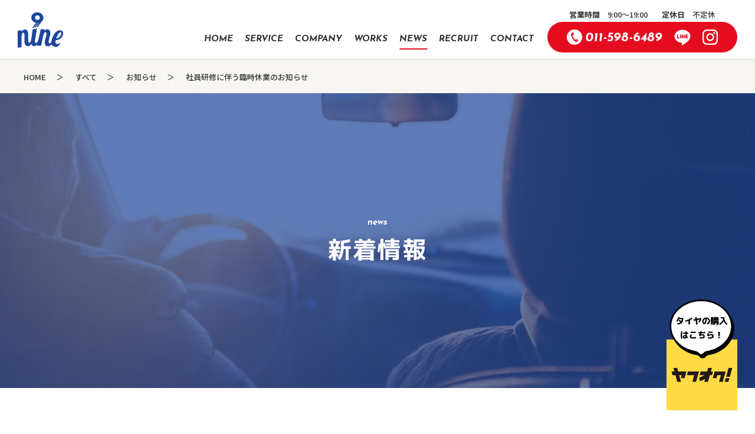

--- FILE ---
content_type: text/html; charset=UTF-8
request_url: https://nine9999.jp/news/topics/%E7%A4%BE%E5%93%A1%E7%A0%94%E4%BF%AE%E3%81%AB%E4%BC%B4%E3%81%86%E8%87%A8%E6%99%82%E4%BC%91%E6%A5%AD%E3%81%AE%E3%81%8A%E7%9F%A5%E3%82%89%E3%81%9B/
body_size: 12388
content:

<!DOCTYPE html>
<html lang="ja">
  <head>
	  <!-- Google tag (gtag.js) -->
<script async src="https://www.googletagmanager.com/gtag/js?id=G-KLFSWE65JE"></script>
<script>
  window.dataLayer = window.dataLayer || [];
  function gtag(){dataLayer.push(arguments);}
  gtag('js', new Date());

  gtag('config', 'G-KLFSWE65JE');
</script>
	  <script type="text/javascript">
    (function(c,l,a,r,i,t,y){
        c[a]=c[a]||function(){(c[a].q=c[a].q||[]).push(arguments)};
        t=l.createElement(r);t.async=1;t.src="https://www.clarity.ms/tag/"+i;
        y=l.getElementsByTagName(r)[0];y.parentNode.insertBefore(t,y);
    })(window, document, "clarity", "script", "mydvu9y8i7");
</script>
    <meta charset="utf-8">
    <meta name="format-detection" content="telephone=no">
    <meta name="viewport" content="width=device-width, initial-scale=1, shrink-to-fit=no">
    <title>社員研修に伴う臨時休業のお知らせ - 札幌市でタイヤ買取・販売店お探しなら株式会社ナインまで！札幌市でタイヤ買取・販売店お探しなら株式会社ナインまで！</title>
    <meta name="description" content="お気軽にご相談を|札幌市でタイヤ買取、販売店お探しなら株式会社ナインまで！|当社はタイヤだけでなくホイールの買取も行っています。タイヤ用品をお求めの際はご相談下さい。">
    <meta name="keywords" content="タイヤ,買取,店,用,札幌市">
    <link rel="icon" href="https://nine9999.jp/wp-content/themes/nine/images/favicon.ico" type="image/x-icon">
    <!-- <link rel="apple-touch-icon" href="./images/apple-touch-icon.png" sizes="180x180"> -->
    <link rel="preconnect" href="https://fonts.googleapis.com">
    <link rel="preconnect" href="https://fonts.gstatic.com" crossorigin="anonymous">
    <link rel="preload" as="style" href="https://fonts.googleapis.com/css2?family=Josefin+Sans:ital,wght@1,700&family=M+PLUS+1p:wght@700&family=Noto+Sans+JP:wght@500;700&display=swap">
    <link rel="stylesheet" href="https://fonts.googleapis.com/css2?family=Josefin+Sans:ital,wght@1,700&family=M+PLUS+1p:wght@700&family=Noto+Sans+JP:wght@500;700&display=swap" media="print" onload="this.media='all'">
    <noscript>
      <link rel="stylesheet" href="https://fonts.googleapis.com/css2?family=Josefin+Sans:ital,wght@1,700&family=M+PLUS+1p:wght@700&family=Noto+Sans+JP:wght@500;700&display=swap">
    </noscript>
          <link rel="stylesheet" href="https://cdn.jsdelivr.net/npm/swiper@8/swiper-bundle.min.css"/>
        <link rel="stylesheet" href="https://nine9999.jp/wp-content/themes/nine/css/styles.css">
    <link rel="stylesheet" href="https://nine9999.jp/wp-content/themes/nine/css/plugin.css">

    <meta name='robots' content='index, follow, max-image-preview:large, max-snippet:-1, max-video-preview:-1' />

	<!-- This site is optimized with the Yoast SEO plugin v26.0 - https://yoast.com/wordpress/plugins/seo/ -->
	<link rel="canonical" href="https://nine9999.jp/news/topics/社員研修に伴う臨時休業のお知らせ/" />
	<script type="application/ld+json" class="yoast-schema-graph">{"@context":"https://schema.org","@graph":[{"@type":"WebPage","@id":"https://nine9999.jp/news/topics/%e7%a4%be%e5%93%a1%e7%a0%94%e4%bf%ae%e3%81%ab%e4%bc%b4%e3%81%86%e8%87%a8%e6%99%82%e4%bc%91%e6%a5%ad%e3%81%ae%e3%81%8a%e7%9f%a5%e3%82%89%e3%81%9b/","url":"https://nine9999.jp/news/topics/%e7%a4%be%e5%93%a1%e7%a0%94%e4%bf%ae%e3%81%ab%e4%bc%b4%e3%81%86%e8%87%a8%e6%99%82%e4%bc%91%e6%a5%ad%e3%81%ae%e3%81%8a%e7%9f%a5%e3%82%89%e3%81%9b/","name":"社員研修に伴う臨時休業のお知らせ - 札幌市でタイヤ買取・販売店お探しなら株式会社ナインまで！","isPartOf":{"@id":"https://nine9999.jp/#website"},"datePublished":"2024-06-24T08:43:05+00:00","author":{"@id":"https://nine9999.jp/#/schema/person/fd35556425d4a92986eef2d59474bab5"},"breadcrumb":{"@id":"https://nine9999.jp/news/topics/%e7%a4%be%e5%93%a1%e7%a0%94%e4%bf%ae%e3%81%ab%e4%bc%b4%e3%81%86%e8%87%a8%e6%99%82%e4%bc%91%e6%a5%ad%e3%81%ae%e3%81%8a%e7%9f%a5%e3%82%89%e3%81%9b/#breadcrumb"},"inLanguage":"ja","potentialAction":[{"@type":"ReadAction","target":["https://nine9999.jp/news/topics/%e7%a4%be%e5%93%a1%e7%a0%94%e4%bf%ae%e3%81%ab%e4%bc%b4%e3%81%86%e8%87%a8%e6%99%82%e4%bc%91%e6%a5%ad%e3%81%ae%e3%81%8a%e7%9f%a5%e3%82%89%e3%81%9b/"]}]},{"@type":"BreadcrumbList","@id":"https://nine9999.jp/news/topics/%e7%a4%be%e5%93%a1%e7%a0%94%e4%bf%ae%e3%81%ab%e4%bc%b4%e3%81%86%e8%87%a8%e6%99%82%e4%bc%91%e6%a5%ad%e3%81%ae%e3%81%8a%e7%9f%a5%e3%82%89%e3%81%9b/#breadcrumb","itemListElement":[{"@type":"ListItem","position":1,"name":"ホーム","item":"https://nine9999.jp/"},{"@type":"ListItem","position":2,"name":"社員研修に伴う臨時休業のお知らせ"}]},{"@type":"WebSite","@id":"https://nine9999.jp/#website","url":"https://nine9999.jp/","name":"札幌市でタイヤ買取・販売店お探しなら株式会社ナインまで！","description":"","potentialAction":[{"@type":"SearchAction","target":{"@type":"EntryPoint","urlTemplate":"https://nine9999.jp/?s={search_term_string}"},"query-input":{"@type":"PropertyValueSpecification","valueRequired":true,"valueName":"search_term_string"}}],"inLanguage":"ja"},{"@type":"Person","@id":"https://nine9999.jp/#/schema/person/fd35556425d4a92986eef2d59474bab5","name":"管理者","image":{"@type":"ImageObject","inLanguage":"ja","@id":"https://nine9999.jp/#/schema/person/image/","url":"https://secure.gravatar.com/avatar/0505cb4d51c1e5698b247a5a4e406cecd6e4f14cbd94ff8d83aade52c166ce66?s=96&d=mm&r=g","contentUrl":"https://secure.gravatar.com/avatar/0505cb4d51c1e5698b247a5a4e406cecd6e4f14cbd94ff8d83aade52c166ce66?s=96&d=mm&r=g","caption":"管理者"}}]}</script>
	<!-- / Yoast SEO plugin. -->


<link rel="alternate" type="application/rss+xml" title="札幌市でタイヤ買取・販売店お探しなら株式会社ナインまで！ &raquo; 社員研修に伴う臨時休業のお知らせ のコメントのフィード" href="https://nine9999.jp/news/topics/%e7%a4%be%e5%93%a1%e7%a0%94%e4%bf%ae%e3%81%ab%e4%bc%b4%e3%81%86%e8%87%a8%e6%99%82%e4%bc%91%e6%a5%ad%e3%81%ae%e3%81%8a%e7%9f%a5%e3%82%89%e3%81%9b/feed/" />
<link rel="alternate" title="oEmbed (JSON)" type="application/json+oembed" href="https://nine9999.jp/wp-json/oembed/1.0/embed?url=https%3A%2F%2Fnine9999.jp%2Fnews%2Ftopics%2F%25e7%25a4%25be%25e5%2593%25a1%25e7%25a0%2594%25e4%25bf%25ae%25e3%2581%25ab%25e4%25bc%25b4%25e3%2581%2586%25e8%2587%25a8%25e6%2599%2582%25e4%25bc%2591%25e6%25a5%25ad%25e3%2581%25ae%25e3%2581%258a%25e7%259f%25a5%25e3%2582%2589%25e3%2581%259b%2F" />
<link rel="alternate" title="oEmbed (XML)" type="text/xml+oembed" href="https://nine9999.jp/wp-json/oembed/1.0/embed?url=https%3A%2F%2Fnine9999.jp%2Fnews%2Ftopics%2F%25e7%25a4%25be%25e5%2593%25a1%25e7%25a0%2594%25e4%25bf%25ae%25e3%2581%25ab%25e4%25bc%25b4%25e3%2581%2586%25e8%2587%25a8%25e6%2599%2582%25e4%25bc%2591%25e6%25a5%25ad%25e3%2581%25ae%25e3%2581%258a%25e7%259f%25a5%25e3%2582%2589%25e3%2581%259b%2F&#038;format=xml" />
<style id='wp-img-auto-sizes-contain-inline-css' type='text/css'>
img:is([sizes=auto i],[sizes^="auto," i]){contain-intrinsic-size:3000px 1500px}
/*# sourceURL=wp-img-auto-sizes-contain-inline-css */
</style>
<style id='wp-emoji-styles-inline-css' type='text/css'>

	img.wp-smiley, img.emoji {
		display: inline !important;
		border: none !important;
		box-shadow: none !important;
		height: 1em !important;
		width: 1em !important;
		margin: 0 0.07em !important;
		vertical-align: -0.1em !important;
		background: none !important;
		padding: 0 !important;
	}
/*# sourceURL=wp-emoji-styles-inline-css */
</style>
<style id='wp-block-library-inline-css' type='text/css'>
:root{--wp-block-synced-color:#7a00df;--wp-block-synced-color--rgb:122,0,223;--wp-bound-block-color:var(--wp-block-synced-color);--wp-editor-canvas-background:#ddd;--wp-admin-theme-color:#007cba;--wp-admin-theme-color--rgb:0,124,186;--wp-admin-theme-color-darker-10:#006ba1;--wp-admin-theme-color-darker-10--rgb:0,107,160.5;--wp-admin-theme-color-darker-20:#005a87;--wp-admin-theme-color-darker-20--rgb:0,90,135;--wp-admin-border-width-focus:2px}@media (min-resolution:192dpi){:root{--wp-admin-border-width-focus:1.5px}}.wp-element-button{cursor:pointer}:root .has-very-light-gray-background-color{background-color:#eee}:root .has-very-dark-gray-background-color{background-color:#313131}:root .has-very-light-gray-color{color:#eee}:root .has-very-dark-gray-color{color:#313131}:root .has-vivid-green-cyan-to-vivid-cyan-blue-gradient-background{background:linear-gradient(135deg,#00d084,#0693e3)}:root .has-purple-crush-gradient-background{background:linear-gradient(135deg,#34e2e4,#4721fb 50%,#ab1dfe)}:root .has-hazy-dawn-gradient-background{background:linear-gradient(135deg,#faaca8,#dad0ec)}:root .has-subdued-olive-gradient-background{background:linear-gradient(135deg,#fafae1,#67a671)}:root .has-atomic-cream-gradient-background{background:linear-gradient(135deg,#fdd79a,#004a59)}:root .has-nightshade-gradient-background{background:linear-gradient(135deg,#330968,#31cdcf)}:root .has-midnight-gradient-background{background:linear-gradient(135deg,#020381,#2874fc)}:root{--wp--preset--font-size--normal:16px;--wp--preset--font-size--huge:42px}.has-regular-font-size{font-size:1em}.has-larger-font-size{font-size:2.625em}.has-normal-font-size{font-size:var(--wp--preset--font-size--normal)}.has-huge-font-size{font-size:var(--wp--preset--font-size--huge)}.has-text-align-center{text-align:center}.has-text-align-left{text-align:left}.has-text-align-right{text-align:right}.has-fit-text{white-space:nowrap!important}#end-resizable-editor-section{display:none}.aligncenter{clear:both}.items-justified-left{justify-content:flex-start}.items-justified-center{justify-content:center}.items-justified-right{justify-content:flex-end}.items-justified-space-between{justify-content:space-between}.screen-reader-text{border:0;clip-path:inset(50%);height:1px;margin:-1px;overflow:hidden;padding:0;position:absolute;width:1px;word-wrap:normal!important}.screen-reader-text:focus{background-color:#ddd;clip-path:none;color:#444;display:block;font-size:1em;height:auto;left:5px;line-height:normal;padding:15px 23px 14px;text-decoration:none;top:5px;width:auto;z-index:100000}html :where(.has-border-color){border-style:solid}html :where([style*=border-top-color]){border-top-style:solid}html :where([style*=border-right-color]){border-right-style:solid}html :where([style*=border-bottom-color]){border-bottom-style:solid}html :where([style*=border-left-color]){border-left-style:solid}html :where([style*=border-width]){border-style:solid}html :where([style*=border-top-width]){border-top-style:solid}html :where([style*=border-right-width]){border-right-style:solid}html :where([style*=border-bottom-width]){border-bottom-style:solid}html :where([style*=border-left-width]){border-left-style:solid}html :where(img[class*=wp-image-]){height:auto;max-width:100%}:where(figure){margin:0 0 1em}html :where(.is-position-sticky){--wp-admin--admin-bar--position-offset:var(--wp-admin--admin-bar--height,0px)}@media screen and (max-width:600px){html :where(.is-position-sticky){--wp-admin--admin-bar--position-offset:0px}}

/*# sourceURL=wp-block-library-inline-css */
</style><style id='global-styles-inline-css' type='text/css'>
:root{--wp--preset--aspect-ratio--square: 1;--wp--preset--aspect-ratio--4-3: 4/3;--wp--preset--aspect-ratio--3-4: 3/4;--wp--preset--aspect-ratio--3-2: 3/2;--wp--preset--aspect-ratio--2-3: 2/3;--wp--preset--aspect-ratio--16-9: 16/9;--wp--preset--aspect-ratio--9-16: 9/16;--wp--preset--color--black: #000000;--wp--preset--color--cyan-bluish-gray: #abb8c3;--wp--preset--color--white: #ffffff;--wp--preset--color--pale-pink: #f78da7;--wp--preset--color--vivid-red: #cf2e2e;--wp--preset--color--luminous-vivid-orange: #ff6900;--wp--preset--color--luminous-vivid-amber: #fcb900;--wp--preset--color--light-green-cyan: #7bdcb5;--wp--preset--color--vivid-green-cyan: #00d084;--wp--preset--color--pale-cyan-blue: #8ed1fc;--wp--preset--color--vivid-cyan-blue: #0693e3;--wp--preset--color--vivid-purple: #9b51e0;--wp--preset--gradient--vivid-cyan-blue-to-vivid-purple: linear-gradient(135deg,rgb(6,147,227) 0%,rgb(155,81,224) 100%);--wp--preset--gradient--light-green-cyan-to-vivid-green-cyan: linear-gradient(135deg,rgb(122,220,180) 0%,rgb(0,208,130) 100%);--wp--preset--gradient--luminous-vivid-amber-to-luminous-vivid-orange: linear-gradient(135deg,rgb(252,185,0) 0%,rgb(255,105,0) 100%);--wp--preset--gradient--luminous-vivid-orange-to-vivid-red: linear-gradient(135deg,rgb(255,105,0) 0%,rgb(207,46,46) 100%);--wp--preset--gradient--very-light-gray-to-cyan-bluish-gray: linear-gradient(135deg,rgb(238,238,238) 0%,rgb(169,184,195) 100%);--wp--preset--gradient--cool-to-warm-spectrum: linear-gradient(135deg,rgb(74,234,220) 0%,rgb(151,120,209) 20%,rgb(207,42,186) 40%,rgb(238,44,130) 60%,rgb(251,105,98) 80%,rgb(254,248,76) 100%);--wp--preset--gradient--blush-light-purple: linear-gradient(135deg,rgb(255,206,236) 0%,rgb(152,150,240) 100%);--wp--preset--gradient--blush-bordeaux: linear-gradient(135deg,rgb(254,205,165) 0%,rgb(254,45,45) 50%,rgb(107,0,62) 100%);--wp--preset--gradient--luminous-dusk: linear-gradient(135deg,rgb(255,203,112) 0%,rgb(199,81,192) 50%,rgb(65,88,208) 100%);--wp--preset--gradient--pale-ocean: linear-gradient(135deg,rgb(255,245,203) 0%,rgb(182,227,212) 50%,rgb(51,167,181) 100%);--wp--preset--gradient--electric-grass: linear-gradient(135deg,rgb(202,248,128) 0%,rgb(113,206,126) 100%);--wp--preset--gradient--midnight: linear-gradient(135deg,rgb(2,3,129) 0%,rgb(40,116,252) 100%);--wp--preset--font-size--small: 13px;--wp--preset--font-size--medium: 20px;--wp--preset--font-size--large: 36px;--wp--preset--font-size--x-large: 42px;--wp--preset--spacing--20: 0.44rem;--wp--preset--spacing--30: 0.67rem;--wp--preset--spacing--40: 1rem;--wp--preset--spacing--50: 1.5rem;--wp--preset--spacing--60: 2.25rem;--wp--preset--spacing--70: 3.38rem;--wp--preset--spacing--80: 5.06rem;--wp--preset--shadow--natural: 6px 6px 9px rgba(0, 0, 0, 0.2);--wp--preset--shadow--deep: 12px 12px 50px rgba(0, 0, 0, 0.4);--wp--preset--shadow--sharp: 6px 6px 0px rgba(0, 0, 0, 0.2);--wp--preset--shadow--outlined: 6px 6px 0px -3px rgb(255, 255, 255), 6px 6px rgb(0, 0, 0);--wp--preset--shadow--crisp: 6px 6px 0px rgb(0, 0, 0);}:where(.is-layout-flex){gap: 0.5em;}:where(.is-layout-grid){gap: 0.5em;}body .is-layout-flex{display: flex;}.is-layout-flex{flex-wrap: wrap;align-items: center;}.is-layout-flex > :is(*, div){margin: 0;}body .is-layout-grid{display: grid;}.is-layout-grid > :is(*, div){margin: 0;}:where(.wp-block-columns.is-layout-flex){gap: 2em;}:where(.wp-block-columns.is-layout-grid){gap: 2em;}:where(.wp-block-post-template.is-layout-flex){gap: 1.25em;}:where(.wp-block-post-template.is-layout-grid){gap: 1.25em;}.has-black-color{color: var(--wp--preset--color--black) !important;}.has-cyan-bluish-gray-color{color: var(--wp--preset--color--cyan-bluish-gray) !important;}.has-white-color{color: var(--wp--preset--color--white) !important;}.has-pale-pink-color{color: var(--wp--preset--color--pale-pink) !important;}.has-vivid-red-color{color: var(--wp--preset--color--vivid-red) !important;}.has-luminous-vivid-orange-color{color: var(--wp--preset--color--luminous-vivid-orange) !important;}.has-luminous-vivid-amber-color{color: var(--wp--preset--color--luminous-vivid-amber) !important;}.has-light-green-cyan-color{color: var(--wp--preset--color--light-green-cyan) !important;}.has-vivid-green-cyan-color{color: var(--wp--preset--color--vivid-green-cyan) !important;}.has-pale-cyan-blue-color{color: var(--wp--preset--color--pale-cyan-blue) !important;}.has-vivid-cyan-blue-color{color: var(--wp--preset--color--vivid-cyan-blue) !important;}.has-vivid-purple-color{color: var(--wp--preset--color--vivid-purple) !important;}.has-black-background-color{background-color: var(--wp--preset--color--black) !important;}.has-cyan-bluish-gray-background-color{background-color: var(--wp--preset--color--cyan-bluish-gray) !important;}.has-white-background-color{background-color: var(--wp--preset--color--white) !important;}.has-pale-pink-background-color{background-color: var(--wp--preset--color--pale-pink) !important;}.has-vivid-red-background-color{background-color: var(--wp--preset--color--vivid-red) !important;}.has-luminous-vivid-orange-background-color{background-color: var(--wp--preset--color--luminous-vivid-orange) !important;}.has-luminous-vivid-amber-background-color{background-color: var(--wp--preset--color--luminous-vivid-amber) !important;}.has-light-green-cyan-background-color{background-color: var(--wp--preset--color--light-green-cyan) !important;}.has-vivid-green-cyan-background-color{background-color: var(--wp--preset--color--vivid-green-cyan) !important;}.has-pale-cyan-blue-background-color{background-color: var(--wp--preset--color--pale-cyan-blue) !important;}.has-vivid-cyan-blue-background-color{background-color: var(--wp--preset--color--vivid-cyan-blue) !important;}.has-vivid-purple-background-color{background-color: var(--wp--preset--color--vivid-purple) !important;}.has-black-border-color{border-color: var(--wp--preset--color--black) !important;}.has-cyan-bluish-gray-border-color{border-color: var(--wp--preset--color--cyan-bluish-gray) !important;}.has-white-border-color{border-color: var(--wp--preset--color--white) !important;}.has-pale-pink-border-color{border-color: var(--wp--preset--color--pale-pink) !important;}.has-vivid-red-border-color{border-color: var(--wp--preset--color--vivid-red) !important;}.has-luminous-vivid-orange-border-color{border-color: var(--wp--preset--color--luminous-vivid-orange) !important;}.has-luminous-vivid-amber-border-color{border-color: var(--wp--preset--color--luminous-vivid-amber) !important;}.has-light-green-cyan-border-color{border-color: var(--wp--preset--color--light-green-cyan) !important;}.has-vivid-green-cyan-border-color{border-color: var(--wp--preset--color--vivid-green-cyan) !important;}.has-pale-cyan-blue-border-color{border-color: var(--wp--preset--color--pale-cyan-blue) !important;}.has-vivid-cyan-blue-border-color{border-color: var(--wp--preset--color--vivid-cyan-blue) !important;}.has-vivid-purple-border-color{border-color: var(--wp--preset--color--vivid-purple) !important;}.has-vivid-cyan-blue-to-vivid-purple-gradient-background{background: var(--wp--preset--gradient--vivid-cyan-blue-to-vivid-purple) !important;}.has-light-green-cyan-to-vivid-green-cyan-gradient-background{background: var(--wp--preset--gradient--light-green-cyan-to-vivid-green-cyan) !important;}.has-luminous-vivid-amber-to-luminous-vivid-orange-gradient-background{background: var(--wp--preset--gradient--luminous-vivid-amber-to-luminous-vivid-orange) !important;}.has-luminous-vivid-orange-to-vivid-red-gradient-background{background: var(--wp--preset--gradient--luminous-vivid-orange-to-vivid-red) !important;}.has-very-light-gray-to-cyan-bluish-gray-gradient-background{background: var(--wp--preset--gradient--very-light-gray-to-cyan-bluish-gray) !important;}.has-cool-to-warm-spectrum-gradient-background{background: var(--wp--preset--gradient--cool-to-warm-spectrum) !important;}.has-blush-light-purple-gradient-background{background: var(--wp--preset--gradient--blush-light-purple) !important;}.has-blush-bordeaux-gradient-background{background: var(--wp--preset--gradient--blush-bordeaux) !important;}.has-luminous-dusk-gradient-background{background: var(--wp--preset--gradient--luminous-dusk) !important;}.has-pale-ocean-gradient-background{background: var(--wp--preset--gradient--pale-ocean) !important;}.has-electric-grass-gradient-background{background: var(--wp--preset--gradient--electric-grass) !important;}.has-midnight-gradient-background{background: var(--wp--preset--gradient--midnight) !important;}.has-small-font-size{font-size: var(--wp--preset--font-size--small) !important;}.has-medium-font-size{font-size: var(--wp--preset--font-size--medium) !important;}.has-large-font-size{font-size: var(--wp--preset--font-size--large) !important;}.has-x-large-font-size{font-size: var(--wp--preset--font-size--x-large) !important;}
/*# sourceURL=global-styles-inline-css */
</style>

<style id='classic-theme-styles-inline-css' type='text/css'>
/*! This file is auto-generated */
.wp-block-button__link{color:#fff;background-color:#32373c;border-radius:9999px;box-shadow:none;text-decoration:none;padding:calc(.667em + 2px) calc(1.333em + 2px);font-size:1.125em}.wp-block-file__button{background:#32373c;color:#fff;text-decoration:none}
/*# sourceURL=/wp-includes/css/classic-themes.min.css */
</style>
<link rel="https://api.w.org/" href="https://nine9999.jp/wp-json/" /><link rel="alternate" title="JSON" type="application/json" href="https://nine9999.jp/wp-json/wp/v2/posts/474" /><link rel="EditURI" type="application/rsd+xml" title="RSD" href="https://nine9999.jp/xmlrpc.php?rsd" />
<meta name="generator" content="WordPress 6.9" />
<link rel='shortlink' href='https://nine9999.jp/?p=474' />
  </head>
  <body>
    <!-- ▼wrapper -->
    <div class="wrapper" id="wrapper">
      <!-- ▼header -->
      <header class="header" id="header">
        <div class="inner">
          <div class="header-logo">
            <p class="site-logo"><a href="https://nine9999.jp/"><img class="logo_pc" src="https://nine9999.jp/wp-content/themes/nine/img/base/logo.png" alt="株式会社ナイン"><img class="logo_sp" src="https://nine9999.jp/wp-content/themes/nine/img/base/logo02.png" alt="株式会社ナイン"></a></p>
          </div>
          <div class="header-content">
            <p class="header-text">札幌でタイヤの販売・買取なら<br>株式会社ナイン</p>
          </div>
        </div>
        <div class="global-contact __header">
          <div class="global-contact-info">
            <dl class="global-contact-define">
              <dt>営業時間</dt>
              <dd>9:00～19:00</dd>
            </dl>
            <dl class="global-contact-define">
              <dt>定休日</dt>
              <dd>不定休</dd>
            </dl>
          </div>
          <div class="global-contact-inner">
            <div class="global-contact-item __tel"><a href="tel:0115986489" class="global-contact-link">
              <svg xmlns="http://www.w3.org/2000/svg" width="26.001" height="26.003" viewBox="0 0 26.001 26.003"><path d="M13,26A13,13,0,0,1,3.806,3.807,13,13,0,0,1,22.191,22.193,12.914,12.914,0,0,1,13,26ZM9.842,5.01A9.358,9.358,0,0,0,8.162,6.04,2.523,2.523,0,0,0,7.124,7.8c-.144.98.546,4.414,2.376,7.485s4.524,5.315,5.452,5.653a2.648,2.648,0,0,0,.922.18,3,3,0,0,0,1.117-.254,9.623,9.623,0,0,0,1.7-.986,7.291,7.291,0,0,0-1.84-1.617,7.324,7.324,0,0,0-2.029-.91c-.087-.023-.174-.044-.265-.064,0,.042,0,.078,0,.109a.551.551,0,0,1-.4.171.945.945,0,0,1-.612-.285,22.65,22.65,0,0,1-2.213-3.092,22.841,22.841,0,0,1-1.663-3.418.9.9,0,0,1,.06-.708.55.55,0,0,1,.323-.236.817.817,0,0,0,.093.051c.026-.088.048-.171.068-.261A7.283,7.283,0,0,0,10.387,7.4a7.219,7.219,0,0,0-.545-2.39Zm5.73,11.2a.864.864,0,0,0-.224.027.991.991,0,0,0-.726.668,7.528,7.528,0,0,1,2.438,1.03,7.675,7.675,0,0,1,1.906,1.669,1.529,1.529,0,0,0,.445-.968c-.022-.479-.98-1.253-1.855-1.7A5.382,5.382,0,0,0,15.571,16.213ZM10.714,4.843a2.569,2.569,0,0,0-.51.058,7.681,7.681,0,0,1,.56,2.47,7.564,7.564,0,0,1-.256,2.635,1.019,1.019,0,0,0,.19.018,1,1,0,0,0,.741-.34,3.979,3.979,0,0,0,.434-2.275c.028-.98-.2-2.19-.606-2.437A1.058,1.058,0,0,0,10.714,4.843Z" transform="translate(0.002 0.001)" fill="#fff"/></svg>
              <span>011-598-6489</span>
            </a></div>
            <div class="global-contact-item __sns">
              <ul class="sns-list">
				  <li class="sns-item"><a href="https://page.line.me/129ywcre?openQrModal=true" class="sns-link" target="_blank">
                  <svg xmlns="http://www.w3.org/2000/svg" width="27.999" height="27" viewBox="0 0 27.999 27"><path d="M12.758,26a.448.448,0,0,1-.362-.14,1,1,0,0,1-.071-.759l.005-.031c.034-.205.193-1.167.193-1.167a2.68,2.68,0,0,0-.043-1.234c-.149-.374-.729-.572-1.19-.673a14.4,14.4,0,0,1-8.077-3.734A9.995,9.995,0,0,1,0,11.073C0,4.968,6.057,0,13.5,0S27,4.968,27,11.073a9.956,9.956,0,0,1-2.893,6.812c-2.8,3.26-9.066,7.265-10.607,7.922a2.021,2.021,0,0,1-.742.194ZM18.721,8.123a.263.263,0,0,0-.183.075l-.007.008a.266.266,0,0,0-.073.183v5.944a.263.263,0,0,0,.074.184l0,0,0,0a.265.265,0,0,0,.182.074H22.5a.264.264,0,0,0,.263-.266v-.958a.264.264,0,0,0-.263-.266H19.931V12.1H22.5a.264.264,0,0,0,.263-.266v-.957a.264.264,0,0,0-.263-.266H19.931V9.611H22.5a.264.264,0,0,0,.263-.265V8.389a.265.265,0,0,0-.263-.266ZM13.414,10.8l0,0,2.7,3.681a.243.243,0,0,0,.067.066l.008.005.011.007.007,0,.013.006.013.005.008,0,.009,0,.009,0a.285.285,0,0,0,.071.01h.947a.264.264,0,0,0,.263-.266V8.388a.264.264,0,0,0-.263-.266h-.947a.264.264,0,0,0-.263.266V11.92L13.37,8.24l-.021-.027L13.332,8.2l-.005,0-.007-.006-.007-.006-.007-.005-.007,0-.007,0-.008-.005-.014-.008-.009,0-.015-.006-.008,0-.015,0-.01,0-.014,0-.012,0H12.2a.264.264,0,0,0-.263.266v5.944a.264.264,0,0,0,.263.266h.946a.265.265,0,0,0,.264-.266V10.8ZM9.81,8.123a.264.264,0,0,0-.263.266v5.944a.264.264,0,0,0,.263.266h.948a.264.264,0,0,0,.263-.266V8.388a.264.264,0,0,0-.263-.266Zm-5.118,0a.264.264,0,0,0-.263.266v5.944a.267.267,0,0,0,.074.184l0,0,0,0a.265.265,0,0,0,.182.074H8.474a.264.264,0,0,0,.263-.266v-.958a.264.264,0,0,0-.263-.266H5.9V8.388a.264.264,0,0,0-.262-.266Z" transform="translate(0.499 0.499)" fill="#fff" stroke="rgba(0,0,0,0)" stroke-miterlimit="10" stroke-width="1"/></svg>
                </a></li>
				  <li class="sns-item"><a href="https://www.instagram.com/tirenine9/" class="sns-link" target="_blank">
                  <svg xmlns="http://www.w3.org/2000/svg" xmlns:xlink="http://www.w3.org/1999/xlink" width="26" height="26" viewBox="0 0 26 26"><defs><clipPath id="a"><rect width="26" height="26" fill="#fff"/></clipPath></defs><g clip-path="url(#a)"><path d="M13,2.342c3.471,0,3.882.013,5.253.076a7.192,7.192,0,0,1,2.414.448,4.028,4.028,0,0,1,1.495.972,4.028,4.028,0,0,1,.972,1.495,7.193,7.193,0,0,1,.448,2.414c.062,1.371.076,1.782.076,5.253s-.013,3.882-.076,5.253a7.193,7.193,0,0,1-.448,2.414,4.305,4.305,0,0,1-2.467,2.467,7.192,7.192,0,0,1-2.414.448c-1.371.063-1.782.076-5.253.076s-3.882-.013-5.253-.076a7.193,7.193,0,0,1-2.414-.448,4.029,4.029,0,0,1-1.495-.972,4.028,4.028,0,0,1-.972-1.495,7.194,7.194,0,0,1-.448-2.414c-.062-1.371-.076-1.782-.076-5.253s.013-3.882.076-5.253a7.194,7.194,0,0,1,.448-2.414,4.028,4.028,0,0,1,.972-1.495,4.029,4.029,0,0,1,1.495-.972,7.193,7.193,0,0,1,2.414-.448C9.117,2.356,9.528,2.342,13,2.342M13,0C9.468,0,9.026.015,7.639.078a9.543,9.543,0,0,0-3.156.6,6.373,6.373,0,0,0-2.3,1.5,6.372,6.372,0,0,0-1.5,2.3,9.542,9.542,0,0,0-.6,3.156C.014,9.027,0,9.469,0,13s.015,3.973.078,5.36a9.542,9.542,0,0,0,.6,3.156,6.372,6.372,0,0,0,1.5,2.3,6.373,6.373,0,0,0,2.3,1.5,9.543,9.543,0,0,0,3.156.6C9.026,25.985,9.468,26,13,26s3.973-.015,5.36-.078a9.543,9.543,0,0,0,3.156-.6,6.647,6.647,0,0,0,3.8-3.8,9.542,9.542,0,0,0,.6-3.156C25.984,16.973,26,16.531,26,13s-.015-3.973-.078-5.36a9.542,9.542,0,0,0-.6-3.156,6.374,6.374,0,0,0-1.5-2.3,6.373,6.373,0,0,0-2.3-1.5,9.543,9.543,0,0,0-3.156-.6C16.972.015,16.53,0,13,0" transform="translate(0.001 0)" fill="#fff"/><path d="M129.231,122.556a6.676,6.676,0,1,0,6.676,6.676,6.676,6.676,0,0,0-6.676-6.676m0,11.009a4.333,4.333,0,1,1,4.333-4.333,4.333,4.333,0,0,1-4.333,4.333" transform="translate(-116.231 -116.232)" fill="#fff"/><path d="M359.286,88.775a1.56,1.56,0,1,1-1.56-1.56,1.56,1.56,0,0,1,1.56,1.56" transform="translate(-337.787 -82.714)" fill="#fff"/></g></svg>
                </a></li>
              </ul>
            </div>
          </div>
        </div>
        <div class="page-title">
          <div class="breadcrumb">
          <!-- Breadcrumb NavXT 7.1.0 -->
<span property="itemListElement" typeof="ListItem"><a property="item" typeof="WebPage" title="Go to 札幌市でタイヤ買取・販売店お探しなら株式会社ナインまで！." href="https://nine9999.jp" class="home" ><span property="name">HOME</span></a><meta property="position" content="1"></span><span property="itemListElement" typeof="ListItem"><a property="item" typeof="WebPage" title="Go to the すべて カテゴリー archives." href="https://nine9999.jp/news/" class="taxonomy category" ><span property="name">すべて</span></a><meta property="position" content="2"></span><span property="itemListElement" typeof="ListItem"><a property="item" typeof="WebPage" title="Go to the お知らせ カテゴリー archives." href="https://nine9999.jp/news/topics/" class="taxonomy category" ><span property="name">お知らせ</span></a><meta property="position" content="3"></span><span property="itemListElement" typeof="ListItem"><span property="name" class="post post-post current-item">社員研修に伴う臨時休業のお知らせ</span><meta property="url" content="https://nine9999.jp/news/topics/%e7%a4%be%e5%93%a1%e7%a0%94%e4%bf%ae%e3%81%ab%e4%bc%b4%e3%81%86%e8%87%a8%e6%99%82%e4%bc%91%e6%a5%ad%e3%81%ae%e3%81%8a%e7%9f%a5%e3%82%89%e3%81%9b/"><meta property="position" content="4"></span>          </div>
          <div class="page-title-inner">
                      <p class="page-title-name">news<span class="jp">新着情報</span></p>
                    </div>
        </div>
		  <div class="mainvisual-banner"><a href="https://auctions.yahoo.co.jp/seller/ostire5963" target="_blank"><img src="https://nine9999.jp/wp-content/themes/nine/img/top/yafuoku-banner_pc.png" alt="ヤフオクバナー" class="banner_pc"><img src="https://nine9999.jp/wp-content/themes/nine/img/top/yafuoku-banner_sp.png" alt="ヤフオクバナー" class="banner_sp"></a></div>
      </header>
      <!-- ▲header -->
      <!-- ▼nav -->
      <nav class="nav" id="nav">
        <div class="inner">
          <div class="nav-container">
            <div class="main-nav-area">
              <ul class="main-nav __pc">
                <li class="nav-item nav-home" id="nav-home"><a href="https://nine9999.jp/" class="nav-link"><span>HOME</span></a></li>
                <li class="nav-item nav-service" id="nav-service">
                  <span class="nav-link">
                    <span>SERVICE</span>
                    <div class="sub-nav">
                      <ul class="sub-nav-list">
                        <li class="sub-nav-item"><a href="https://nine9999.jp/service_sale/">タイヤ・ホイール販売</a></li>
                        <li class="sub-nav-item"><a href="https://nine9999.jp/service_purchase/">タイヤ・ホイール買取</a></li>
                        <li class="sub-nav-item"><a href="https://nine9999.jp/service_other/">その他のタイヤサービス</a></li>
                        <li class="sub-nav-item"><a href="https://nine9999.jp/service_intro/">その他の事業紹介</a></li>
                      </ul>
                    </div>
                  </span>
                </li>
                <li class="nav-item nav-company" id="nav-company"><a href="https://nine9999.jp/company/" class="nav-link"><span>COMPANY</span></a></li>
                <li class="nav-item nav-works" id="nav-works"><a href="https://nine9999.jp/works/" class="nav-link"><span>WORKS</span></a></li>
                <li class="nav-item nav-news" id="nav-news"><a href="https://nine9999.jp/news/" class="nav-link"><span>NEWS</span></a></li>
                <li class="nav-item nav-recruit" id="nav-recruit"><a href="https://nine9999.jp/recruit/" class="nav-link"><span>RECRUIT</span></a></li>
                <li class="nav-item nav-contact" id="nav-contact">
                  <span class="nav-link">
                    <span>CONTACT</span>
                    <div class="sub-nav">
                      <ul class="sub-nav-list">
                        <li class="sub-nav-item"><a href="https://nine9999.jp/contact/">お問い合わせ</a></li>
                        <li class="sub-nav-item"><a href="https://nine9999.jp/apply/">買取査定申込み</a></li>
                      </ul>
                    </div>
                  </span>
                </li>
              </ul>
              <ul class="main-nav __sp">
                <li class="nav-item nav-home" id="nav-home"><a href="https://nine9999.jp/" class="nav-link"><span>HOME</span></a></li>
                <li class="nav-item nav-service_sale"><a href="https://nine9999.jp/service_sale/" class="nav-link"><span>タイヤ・ホイール販売</span></a></li>
                <li class="nav-item nav-service_purchase"><a href="https://nine9999.jp/service_purchase/" class="nav-link"><span>タイヤ・ホイール買取</span></a></li>
                <li class="nav-item nav-service_other"><a href="https://nine9999.jp/service_other/" class="nav-link"><span>その他のタイヤサービス</span></a></li>
                <li class="nav-item nav-service_intro"><a href="https://nine9999.jp/service_intro/" class="nav-link"><span>その他の事業紹介</span></a></li>
                <li class="nav-item nav-works"><a href="https://nine9999.jp/works/" class="nav-link"><span>作業実績</span></a></li>
                <li class="nav-item nav-company"><a href="https://nine9999.jp/company/" class="nav-link"><span>会社案内</span></a></li>
                <li class="nav-item nav-news"><a href="https://nine9999.jp/news/" class="nav-link"><span>新着情報</span></a></li>
                <li class="nav-item nav-recruit"><a href="https://nine9999.jp/recruit/" class="nav-link"><span>採用情報</span></a></li>
                <li class="nav-item nav-contact"><a href="https://nine9999.jp/contact/" class="nav-link"><span>お問い合わせ</span></a></li>
                <li class="nav-item nav-apply"><a href="https://nine9999.jp/apply/" class="nav-link"><span>買取査定申込み</span></a></li>
              </ul>
            </div>
          </div>
        </div>
        <div class="nav-screen" id="nav-screen"><span class="nav-screen-overlay"></span></div>
      </nav>
      <button class="nav-button" id="nav-button" data-ttl="MENU"><span class="nav-button-icon"></span></button>
      <button class="nav-close-button" id="nav-close-button" data-ttl="CLOSE"><span class="nav-button-icon"></span></button>
      <!-- ▲nav -->
      <!-- ▼main -->
      <main class="main" id="main">
        <div class="inner"><section class="section news-section">
  <div class="inner">
    <div class="news-container">
      <div class="article-wrap">
        <div class="article-main">
          <div class="swiper-gallary">
              <div class="swiper mySwiper2">
                  <div class="swiper-wrapper">
                                                          </div>
              </div>
              <div class="swiper mySwiper">
                  <div class="swiper-wrapper">
                                                                            </div>
                  <div class="swiper-arrow">
                      <div class="swiper-button-prev"></div>
                      <div class="swiper-button-next"></div>
                  </div>
              </div>
          </div>
          <div class="article-detail-body">
            <div class="article-detail-header">
              <div class="article-detail-side">
                  <p class="article-detail-date">2024.06.24</p>
                  <span class="article-detail-category">
お知らせ                  </span>
              </div>
              <h1 class="article-detail-title">社員研修に伴う臨時休業のお知らせ</h1>
            </div>
            <div class="article-detail-content">
              <p><span>この度、社員研修に伴い下記日程を</span><span>臨時休業とさせていただきます。</span><br /><br /><span>休業日 ： 2024年6月25日（火）〜27日（木）</span></p><p><span>営業開始日 ： 2024年6月28日（金）</span><br /><br /><span>大変ご迷惑をお掛け致しますが、</span><span>何卒ご理解とご協力を賜りますよう</span><span>宜しくお願い申し上げます。</span></p>            </div>
          </div>
        </div>
        <div class="article-side">
          <h4 class="article-category-heading">CATEGORY</h4>
          <ul class="article-category-list">
<li><a href="https://nine9999.jp/news/">すべて（3）</a></li><li><a href="https://nine9999.jp/news/topics/">お知らせ（16）</a></li><li><a href="https://nine9999.jp/news/blog/">ブログ（43）</a></li><li><a href="https://nine9999.jp/news/other/">その他（0）</a></li>          </ul>
        </div>
      </div>
      <div class="article-detail-back">
<a class="article-back-prev" href="https://nine9999.jp/news/topics/%e3%82%b4%e3%83%bc%e3%83%ab%e3%83%87%e3%83%b3%e3%82%a6%e3%82%a3%e3%83%bc%e3%82%af%e4%bc%91%e6%a5%ad%e6%97%a5%e3%81%ae%e3%81%8a%e7%9f%a5%e3%82%89%e3%81%9b-2/" rel="prev"></a>        <a href="../" class="article-back-btn">BACK</a>
<a class="article-back-next" href="https://nine9999.jp/news/topics/%e3%81%8a%e7%9b%86%e4%bc%91%e3%81%bf%e3%81%ae%e3%81%8a%e7%9f%a5%e3%82%89%e3%81%9b/" rel="next"></a>      </div>
    </div>
  </div>
</section>
  <section class="section nine-contact-section">
      <div class="section-header _anim-point">
        <h2 class="section-heading"><span>contact</span></h2>
      </div>
    <div class="inner">
      <div class="nine-contact-container _anim-point">
        <div class="nine-contact-item">
          <div class="nine-contact-header">
            <p class="nine-contact-en">contact us</p>
            <h3 class="nine-contact-heading">お問い合わせはこちら</h3>
          </div>
          <p class="nine-contact-more"><a href="https://nine9999.jp/contact/" class="link-button">問い合わせフォーム</a></p>
        </div>
        <div class="nine-contact-item">
          <div class="nine-contact-header">
            <p class="nine-contact-en">purchase assessment</p>
            <h3 class="nine-contact-heading">買取査定はこちら</h3>
          </div>
          <p class="nine-contact-more"><a href="https://nine9999.jp/apply/" class="link-button">買取査定フォーム</a></p>
        </div>
      </div>
    </div>
  </section>
        </div>
      </main>
      <!-- ▲main -->
      <!-- ▼footer -->
      <footer class="footer" id="footer">
        <div class="inner">
          <div class="footer-container">
            <div class="footer-main">
              <div class="footer-logo"><img src="https://nine9999.jp/wp-content/themes/nine/img/base/logo_footer.png" alt="株式会社ナイン"></div>
              <p class="footer-company">株式会社ナイン</p>
              <p class="footer-add">〒062-0935<br>札幌市豊平区平岸5条10丁目6-1</p>
            </div>
            <div class="footer-nav">
              <ul class="footer-nav-list">
                <li><a href="https://nine9999.jp/"><span>HOME</span></a></li>
                <li><a href="https://nine9999.jp/works/"><span>作業実績</span></a></li>
                <li><a href="https://nine9999.jp/company/"><span>会社案内</span></a></li>
                <li><a href="https://nine9999.jp/news/"><span>新着情報</span></a></li>
				  <li><a href="https://nine9999.jp/service_sale/"><span>タイヤ・ホイール販売</span></a></li>
                <li><a href="https://nine9999.jp/service_purchase/"><span>タイヤ・ホイール買取</span></a></li>
                <li><a href="https://nine9999.jp/service_other/"><span>その他のタイヤサービス</span></a></li>
                <li><a href="https://nine9999.jp/service_intro/"><span>その他の事業紹介</span></a></li>
                <li><a href="https://nine9999.jp/recruit/"><span>採用情報</span></a></li>
                <li><a href="https://nine9999.jp/contact/"><span>お問い合わせ</span></a></li>
                <li><a href="https://nine9999.jp/apply/"><span>買取査定申込み</span></a></li>
              </ul>
            </div>
          </div>
        </div>
        <p class="copy"><small>Copyright &copy; <span class="br"></span>NINE Co., Ltd.<span>All Rights Reserved.</span></small></p>
        <p class="pagetop" id="pagetop"><a class="js-scroll" href="#wrapper" title="ページの先頭へ"><span>top</span></a></p>
      </footer>
      <!-- ▲footer -->
    </div>
    <!-- ▲wrapper -->
    <script src="https://ajax.googleapis.com/ajax/libs/jquery/3.4.1/jquery.min.js"></script>
    <script>(window.jQuery || document.write('<script src="https://nine9999.jp/wp-content/themes/nine/js/jquery.js"><\/script>'));</script>
    <script src="https://cdnjs.cloudflare.com/ajax/libs/object-fit-images/3.2.3/ofi.js"></script>
          <script src="https://cdn.jsdelivr.net/npm/swiper@8/swiper-bundle.min.js"></script>
      <script src="https://nine9999.jp/wp-content/themes/nine/js/slider.js"></script>
        <script src="https://nine9999.jp/wp-content/themes/nine/js/plugin.js"></script>
    <script src="https://nine9999.jp/wp-content/themes/nine/js/common.js"></script>
    <script>
      objectFitImages();
    </script>
    <script type="speculationrules">
{"prefetch":[{"source":"document","where":{"and":[{"href_matches":"/*"},{"not":{"href_matches":["/wp-*.php","/wp-admin/*","/wp-content/uploads/*","/wp-content/*","/wp-content/plugins/*","/wp-content/themes/nine/*","/*\\?(.+)"]}},{"not":{"selector_matches":"a[rel~=\"nofollow\"]"}},{"not":{"selector_matches":".no-prefetch, .no-prefetch a"}}]},"eagerness":"conservative"}]}
</script>
<script id="wp-emoji-settings" type="application/json">
{"baseUrl":"https://s.w.org/images/core/emoji/17.0.2/72x72/","ext":".png","svgUrl":"https://s.w.org/images/core/emoji/17.0.2/svg/","svgExt":".svg","source":{"concatemoji":"https://nine9999.jp/wp-includes/js/wp-emoji-release.min.js?ver=6.9"}}
</script>
<script type="module">
/* <![CDATA[ */
/*! This file is auto-generated */
const a=JSON.parse(document.getElementById("wp-emoji-settings").textContent),o=(window._wpemojiSettings=a,"wpEmojiSettingsSupports"),s=["flag","emoji"];function i(e){try{var t={supportTests:e,timestamp:(new Date).valueOf()};sessionStorage.setItem(o,JSON.stringify(t))}catch(e){}}function c(e,t,n){e.clearRect(0,0,e.canvas.width,e.canvas.height),e.fillText(t,0,0);t=new Uint32Array(e.getImageData(0,0,e.canvas.width,e.canvas.height).data);e.clearRect(0,0,e.canvas.width,e.canvas.height),e.fillText(n,0,0);const a=new Uint32Array(e.getImageData(0,0,e.canvas.width,e.canvas.height).data);return t.every((e,t)=>e===a[t])}function p(e,t){e.clearRect(0,0,e.canvas.width,e.canvas.height),e.fillText(t,0,0);var n=e.getImageData(16,16,1,1);for(let e=0;e<n.data.length;e++)if(0!==n.data[e])return!1;return!0}function u(e,t,n,a){switch(t){case"flag":return n(e,"\ud83c\udff3\ufe0f\u200d\u26a7\ufe0f","\ud83c\udff3\ufe0f\u200b\u26a7\ufe0f")?!1:!n(e,"\ud83c\udde8\ud83c\uddf6","\ud83c\udde8\u200b\ud83c\uddf6")&&!n(e,"\ud83c\udff4\udb40\udc67\udb40\udc62\udb40\udc65\udb40\udc6e\udb40\udc67\udb40\udc7f","\ud83c\udff4\u200b\udb40\udc67\u200b\udb40\udc62\u200b\udb40\udc65\u200b\udb40\udc6e\u200b\udb40\udc67\u200b\udb40\udc7f");case"emoji":return!a(e,"\ud83e\u1fac8")}return!1}function f(e,t,n,a){let r;const o=(r="undefined"!=typeof WorkerGlobalScope&&self instanceof WorkerGlobalScope?new OffscreenCanvas(300,150):document.createElement("canvas")).getContext("2d",{willReadFrequently:!0}),s=(o.textBaseline="top",o.font="600 32px Arial",{});return e.forEach(e=>{s[e]=t(o,e,n,a)}),s}function r(e){var t=document.createElement("script");t.src=e,t.defer=!0,document.head.appendChild(t)}a.supports={everything:!0,everythingExceptFlag:!0},new Promise(t=>{let n=function(){try{var e=JSON.parse(sessionStorage.getItem(o));if("object"==typeof e&&"number"==typeof e.timestamp&&(new Date).valueOf()<e.timestamp+604800&&"object"==typeof e.supportTests)return e.supportTests}catch(e){}return null}();if(!n){if("undefined"!=typeof Worker&&"undefined"!=typeof OffscreenCanvas&&"undefined"!=typeof URL&&URL.createObjectURL&&"undefined"!=typeof Blob)try{var e="postMessage("+f.toString()+"("+[JSON.stringify(s),u.toString(),c.toString(),p.toString()].join(",")+"));",a=new Blob([e],{type:"text/javascript"});const r=new Worker(URL.createObjectURL(a),{name:"wpTestEmojiSupports"});return void(r.onmessage=e=>{i(n=e.data),r.terminate(),t(n)})}catch(e){}i(n=f(s,u,c,p))}t(n)}).then(e=>{for(const n in e)a.supports[n]=e[n],a.supports.everything=a.supports.everything&&a.supports[n],"flag"!==n&&(a.supports.everythingExceptFlag=a.supports.everythingExceptFlag&&a.supports[n]);var t;a.supports.everythingExceptFlag=a.supports.everythingExceptFlag&&!a.supports.flag,a.supports.everything||((t=a.source||{}).concatemoji?r(t.concatemoji):t.wpemoji&&t.twemoji&&(r(t.twemoji),r(t.wpemoji)))});
//# sourceURL=https://nine9999.jp/wp-includes/js/wp-emoji-loader.min.js
/* ]]> */
</script>
  </body>
</html>


--- FILE ---
content_type: text/css
request_url: https://nine9999.jp/wp-content/themes/nine/css/styles.css
body_size: 20953
content:
@charset "UTF-8";
/* --------------------------------

  CSS Reset

-------------------------------- */
/*! destyle.css v3.0.0 | MIT License | https://github.com/nicolas-cusan/destyle.css */
/* Reset box-model and set borders */
/* ============================================ */
*,
::before,
::after {
  box-sizing: border-box;
  border-style: solid;
  border-width: 0;
}

/* Document */
/* ============================================ */
/**
 * 1. Correct the line height in all browsers.
 * 2. Prevent adjustments of font size after orientation changes in iOS.
 * 3. Remove gray overlay on links for iOS.
 */
html {
  line-height: 1.15; /* 1 */
  -webkit-text-size-adjust: 100%; /* 2 */
  -webkit-tap-highlight-color: transparent; /* 3*/
}

/* Sections */
/* ============================================ */
/**
 * Remove the margin in all browsers.
 */
body {
  margin: 0;
}

/**
 * Render the `main` element consistently in IE.
 */
main {
  display: block;
}

/* Vertical rhythm */
/* ============================================ */
p,
table,
blockquote,
address,
pre,
iframe,
form,
figure,
dl {
  margin: 0;
}

/* Headings */
/* ============================================ */
h1,
h2,
h3,
h4,
h5,
h6 {
  font-size: inherit;
  font-weight: inherit;
  margin: 0;
}

/* Lists (enumeration) */
/* ============================================ */
ul,
ol {
  margin: 0;
  padding: 0;
  list-style: none;
}

/* Lists (definition) */
/* ============================================ */
dt {
  font-weight: bold;
}

dd {
  margin-left: 0;
}

/* Grouping content */
/* ============================================ */
/**
 * 1. Add the correct box sizing in Firefox.
 * 2. Show the overflow in Edge and IE.
 */
hr {
  box-sizing: content-box; /* 1 */
  height: 0; /* 1 */
  overflow: visible; /* 2 */
  border-top-width: 1px;
  margin: 0;
  clear: both;
  color: inherit;
}

/**
 * 1. Correct the inheritance and scaling of font size in all browsers.
 * 2. Correct the odd `em` font sizing in all browsers.
 */
pre {
  font-family: monospace, monospace; /* 1 */
  font-size: inherit; /* 2 */
}

address {
  font-style: inherit;
}

/* Text-level semantics */
/* ============================================ */
/**
 * Remove the gray background on active links in IE 10.
 */
a {
  background-color: transparent;
  text-decoration: none;
  color: inherit;
}

/**
 * 1. Remove the bottom border in Chrome 57-
 * 2. Add the correct text decoration in Chrome, Edge, IE, Opera, and Safari.
 */
abbr[title] {
  -webkit-text-decoration: underline dotted;
          text-decoration: underline dotted; /* 2 */
}

/**
 * Add the correct font weight in Chrome, Edge, and Safari.
 */
b,
strong {
  font-weight: bolder;
}

/**
 * 1. Correct the inheritance and scaling of font size in all browsers.
 * 2. Correct the odd `em` font sizing in all browsers.
 */
code,
kbd,
samp {
  font-family: monospace, monospace; /* 1 */
  font-size: inherit; /* 2 */
}

/**
 * Add the correct font size in all browsers.
 */
small {
  font-size: 80%;
}

/**
 * Prevent `sub` and `sup` elements from affecting the line height in
 * all browsers.
 */
sub,
sup {
  font-size: 75%;
  line-height: 0;
  position: relative;
  vertical-align: baseline;
}

sub {
  bottom: -0.25em;
}

sup {
  top: -0.5em;
}

/* Replaced content */
/* ============================================ */
/**
 * Prevent vertical alignment issues.
 */
svg,
img,
embed,
object,
iframe {
  vertical-align: bottom;
}

img {
  max-width: 100%;
}

/* Forms */
/* ============================================ */
/**
 * Reset form fields to make them styleable.
 * 1. Make form elements stylable across systems iOS especially.
 * 2. Inherit text-transform from parent.
 */
button,
input,
optgroup,
select,
textarea {
  -webkit-appearance: none; /* 1 */
  -moz-appearance: none;
       appearance: none;
  vertical-align: middle;
  color: inherit;
  font: inherit;
  background: transparent;
  padding: 0;
  margin: 0;
  border-radius: 0;
  text-align: inherit;
  text-transform: inherit; /* 2 */
}

/**
 * Reset radio and checkbox appearance to preserve their look in iOS.
 */
[type=checkbox] {
  -webkit-appearance: checkbox;
  -moz-appearance: checkbox;
       appearance: checkbox;
}

[type=radio] {
  -webkit-appearance: radio;
  -moz-appearance: radio;
       appearance: radio;
}

/**
 * Correct cursors for clickable elements.
 */
button,
[type=button],
[type=reset],
[type=submit] {
  cursor: pointer;
}

button:disabled,
[type=button]:disabled,
[type=reset]:disabled,
[type=submit]:disabled {
  cursor: default;
}

/**
 * Improve outlines for Firefox and unify style with input elements & buttons.
 */
:-moz-focusring {
  outline: auto;
}

select:disabled {
  opacity: inherit;
}

/**
 * Remove padding
 */
option {
  padding: 0;
}

/**
 * Reset to invisible
 */
fieldset {
  margin: 0;
  padding: 0;
  min-width: 0;
}

legend {
  padding: 0;
}

/**
 * Add the correct vertical alignment in Chrome, Firefox, and Opera.
 */
progress {
  vertical-align: baseline;
}

/**
 * Remove the default vertical scrollbar in IE 10+.
 */
textarea {
  overflow: auto;
}

/**
 * Correct the cursor style of increment and decrement buttons in Chrome.
 */
[type=number]::-webkit-inner-spin-button,
[type=number]::-webkit-outer-spin-button {
  height: auto;
}

/**
 * 1. Correct the outline style in Safari.
 */
[type=search] {
  outline-offset: -2px; /* 1 */
}

/**
 * Remove the inner padding in Chrome and Safari on macOS.
 */
[type=search]::-webkit-search-decoration {
  -webkit-appearance: none;
}

/**
 * 1. Correct the inability to style clickable types in iOS and Safari.
 * 2. Fix font inheritance.
 */
::-webkit-file-upload-button {
  -webkit-appearance: button; /* 1 */
  font: inherit; /* 2 */
}

/**
 * Clickable labels
 */
label[for] {
  cursor: pointer;
}

/* Interactive */
/* ============================================ */
/*
 * Add the correct display in Edge, IE 10+, and Firefox.
 */
details {
  display: block;
}

/*
 * Add the correct display in all browsers.
 */
summary {
  display: list-item;
}

/*
 * Remove outline for editable content.
 */
[contenteditable]:focus {
  outline: auto;
}

/* Tables */
/* ============================================ */
/**
1. Correct table border color inheritance in all Chrome and Safari.
*/
table {
  border-color: inherit; /* 1 */
}

caption {
  text-align: left;
}

td,
th {
  vertical-align: top;
  padding: 0;
}

th {
  text-align: left;
  font-weight: bold;
}

/* --------------------------------

  共通スタイル

-------------------------------- */
/* 共通見出し（h2相当）*/
/* 共通見出し（h3相当）*/
.secondary-header {
  max-width: 1200px;
  margin: 0 auto 30px;
}
@media screen and (min-width: 768px), print {
  .secondary-header {
    margin: 0 auto 40px;
  }
}

.secondary-heading {
  display: block;
  border-radius: 10em;
  background-color: #1E469D;
  color: #fff;
  line-height: 1.2;
  font-size: 2.8rem;
  text-align: center;
  font-family: "M PLUS 1p", sans-serif;
  padding: 13px 20px;
}
@media screen and (max-width: 767.98px) {
  .secondary-heading {
    font-size: 2.2rem;
  }
}
@media screen and (max-width: 479.98px) {
  .secondary-heading {
    font-size: 1.8rem;
  }
}

.common-header {
  margin-bottom: 20px;
}
@media screen and (min-width: 768px), print {
  .common-header {
    margin-bottom: 42px;
  }
}

.common-heading {
  position: relative;
  color: #1E469D;
  font-family: "M PLUS 1p", sans-serif;
  line-height: 1.2;
  font-size: 2.8rem;
}
@media screen and (max-width: 767.98px) {
  .common-heading {
    font-size: 2.4rem;
  }
}
.common-heading span {
  display: block;
  position: relative;
  font-family: "Josefin Sans", sans-serif;
  font-size: 2rem;
  letter-spacing: 0.05em;
  padding-bottom: 10px;
  margin-bottom: 10px;
}
@media screen and (max-width: 767.98px) {
  .common-heading span {
    font-size: 1.8rem;
  }
}
.common-heading span::after {
  content: "";
  position: absolute;
  bottom: 0;
  left: 0;
  display: block;
  width: 120px;
  height: 1px;
  background-color: #1E469D;
}

/* 注釈（※）用インデント */
.note {
  margin-left: 1em;
  text-indent: -1em;
}

.link-button {
  position: relative;
  display: block;
  width: 100%;
  height: 46px;
  max-width: 280px;
  font-size: 1.5rem;
  line-height: 1.2;
  color: #fff;
  background-color: #1E469D;
  border-radius: 10em;
  padding: 14px 35px;
  margin: 0 auto;
  transition: all 0.3s ease;
  border: 1px solid #1E469D;
}
.link-button.__wht {
  color: #1E469D;
  background-color: #fff;
  border: 1px solid #fff;
}
.link-button.__wht::after {
  background: url("../img/base/icon_arrow_right_blue.svg") no-repeat center/contain;
}
.link-button.__wht:hover {
  background-color: #1E469D;
  color: #fff;
}
.link-button.__wht:hover::after {
  background: url("../img/base/icon_arrow_right.svg") no-repeat center/contain;
  -webkit-animation: ease 1s infinite running btnanim;
          animation: ease 1s infinite running btnanim;
}
.link-button::after {
  content: "";
  position: absolute;
  top: 50%;
  right: 14px;
  transform: translateY(-50%);
  display: block;
  width: 16px;
  height: 16px;
  background: url("../img/base/icon_arrow_right.svg") no-repeat center/contain;
  transition: all 0.3s ease;
}
@-webkit-keyframes btnanim {
  0% {
    right: 10px;
  }
  25% {
    right: 12px;
  }
  50% {
    right: 15px;
  }
  75% {
    right: 17px;
  }
  100% {
    right: 19px;
  }
}
@keyframes btnanim {
  0% {
    right: 10px;
  }
  25% {
    right: 12px;
  }
  50% {
    right: 15px;
  }
  75% {
    right: 17px;
  }
  100% {
    right: 19px;
  }
}
.link-button:hover {
  background-color: #fff;
  color: #1E469D;
}
.link-button:hover::after {
  background: url("../img/base/icon_arrow_right_blue.svg") no-repeat center/contain;
  -webkit-animation: ease 1s infinite running btnanim;
          animation: ease 1s infinite running btnanim;
}

/* 共通リンクボタン（ホバー）*/
/* コンテンツ画面中央寄せ */
.inner {
  position: relative;
  max-width: 1200px;
  margin-right: auto;
  margin-left: auto;
}
.inner::after {
  content: "";
  display: table;
  clear: both;
}

/* アンカー位置調整 */
.anchor-point {
  display: block;
}
.anchor-point::before {
  content: "";
  display: block;
  position: relative;
  height: 1px;
  margin-top: -151px;
  padding-bottom: 150px;
  background: transparent;
  z-index: -100;
}
@media screen and (min-width: 1100px), print {
  .anchor-point::before {
    margin-top: -209px;
    padding-bottom: 209px;
  }
}

/* グローバルコンタクト */
.global-contact.__header {
  position: fixed;
  right: 30px;
  top: 17px;
  z-index: 1100;
}
@media screen and (max-width: 1099.98px) {
  .global-contact.__header {
    position: fixed;
    top: 20px;
    right: 50%;
    transform: translateX(50%);
    z-index: 1100;
  }
}
.global-contact-info {
  display: flex;
  align-items: center;
  justify-content: center;
  margin-bottom: 5px;
}
@media screen and (max-width: 1099.98px) {
  .global-contact-info {
    display: none;
  }
}
.global-contact-define {
  display: flex;
  align-items: center;
}
.global-contact-define:first-child {
  margin-right: 1.5em;
}
.global-contact-define dt, .global-contact-define dd {
  font-size: 1.3rem;
  line-height: 1.2;
  color: #333333;
}
#top .global-contact-define dt, #top .global-contact-define dd {
  color: #fff;
}
.global-contact-define dt {
  margin-right: 1em;
}
.global-contact-inner {
  display: flex;
  align-items: center;
  border-radius: 10em;
  background-color: #E60C20;
  padding: 11px 33px;
}
@media screen and (max-width: 1099.98px) {
  .global-contact-inner {
    padding: 6px 30px;
  }
}
@media screen and (max-width: 359.98px) {
  .global-contact-inner {
    padding: 6px 15px;
  }
}
.global-contact-item.__sns {
  margin-left: 20px;
}
@media screen and (max-width: 359.98px) {
  .global-contact-item.__sns {
    margin-left: 10px;
  }
}
.global-contact-item.__sns .sns-list {
  display: flex;
  align-items: center;
}
.global-contact-item.__sns .sns-item:not(:last-child) {
  margin-right: 20px;
}
@media screen and (max-width: 359.98px) {
  .global-contact-item.__sns .sns-item:not(:last-child) {
    margin-right: 10px;
  }
}
.global-contact-item.__sns .sns-link {
  transition: opacity 0.3s ease;
}
.global-contact-item.__sns .sns-link:hover {
  opacity: 0.85;
}
.global-contact-link {
  display: flex;
  align-items: center;
  color: #fff;
  font-size: 2.2rem;
  line-height: 1.2;
  font-family: "Josefin Sans", sans-serif;
}
.global-contact-link span {
  margin-left: 5px;
  padding-top: 4px;
}
@media screen and (max-width: 1099.98px) {
  .global-contact-link span {
    display: none;
  }
}

/* --------------------------------

  html, body

-------------------------------- */
html,
body {
  height: 100%;
}

html {
  font-size: 62.5%;
  -webkit-text-size-adjust: 100%;
  -moz-text-size-adjust: 100%;
  -o-text-size-adjust: 100%;
  text-size-adjust: 100%;
  -moz-osx-font-smoothing: grayscale;
  -webkit-font-smoothing: antialiased;
  text-rendering: optimizeLegibility;
}
@media screen and (min-width: 1100px), print {
  html {
    overflow-y: scroll;
  }
}

body {
  min-width: 320px;
  color: #333333;
  font-family: "Noto Sans JP", sans-serif;
  font-size: 1.6rem;
  line-height: 1.4;
  text-align: left;
  background-color: #fff;
}

html.nav-open,
html.contact-open {
  position: relative;
  width: 100%;
  height: 100%;
  overflow-y: hidden;
  overflow-x: hidden;
}
/* --------------------------------

  wrapper

-------------------------------- */
.wrapper {
  position: relative;
  overflow: hidden;
  display: flex;
  flex-direction: column;
  min-height: 100vh;
}
@media screen and (min-width: 1100px), print {
  .wrapper {
    overflow: hidden;
  }
}

/* --------------------------------

  header

-------------------------------- */
.header {
  position: relative;
  z-index: 1010;
}
@media screen and (max-width: 1099.98px) {
  .header {
    z-index: 1200;
  }
}
.header .inner {
  max-width: none;
}
@media screen and (min-width: 1100px), print {
  .header .inner {
    position: fixed;
    top: 0;
    left: 0;
    display: flex;
    align-items: flex-end;
    width: 100%;
    height: 100px;
    padding: 19px 30px;
    background-color: #fff;
    box-shadow: 0 0 3px 0 rgba(0, 0, 0, 0.3);
    z-index: 1;
  }
  #top .header .inner {
    background-color: transparent;
    box-shadow: none;
    z-index: inherit;
  }
}
.header-logo {
  display: flex;
  justify-content: center;
  align-items: center;
}
@media screen and (max-width: 1099.98px) {
  .header-logo {
    position: fixed;
    top: 0;
    left: 0;
    display: flex;
    align-items: center;
    justify-content: flex-start;
    background-color: #fff;
    width: 100%;
    height: 76px;
    padding: 0 20px;
    z-index: 1100;
    box-shadow: 0 0 3px 0 rgba(0, 0, 0, 0.3);
  }
}
.header-logo .site-logo {
  max-width: 77px;
}
@media screen and (max-width: 1099.98px) {
  .header-logo .site-logo {
    max-width: 64px;
  }
}
.header-logo .site-logo a {
  transition: opacity 0.3s ease;
}
.header-logo .site-logo a:hover {
  opacity: 0.75;
}
.header-logo .logo_pc {
  display: none;
}
#top .header-logo .logo_pc {
  display: block;
}
@media screen and (max-width: 1099.98px) {
  #top .header-logo .logo_pc {
    display: none;
  }
}
.header-logo .logo_sp {
  display: block;
}
#top .header-logo .logo_sp {
  display: none;
}
@media screen and (max-width: 1099.98px) {
  #top .header-logo .logo_sp {
    display: block;
  }
}
.header-logo a,
.header-logo img {
  display: block;
  width: 100%;
}
@media screen and (min-width: 1100px), print {
  .header-text {
    text-align: left;
    font-size: 1.2rem;
    line-height: 1.5;
    color: #333333;
    margin-left: 20px;
  }
  #top .header-text {
    color: #fff;
  }
}
@media screen and (max-width: 1439.98px) {
  .header-text {
    display: none;
  }
}

/* スクロール時固定用 */
@media screen and (max-width: 1099.98px) {
  .header.fixed .logo_sp {
    display: block;
  }
  .header.fixed .logo_pc {
    display: none;
  }
}
@media screen and (min-width: 1100px) {
  .header.fixed .inner {
    background-color: #fff;
    box-shadow: 0 0 3px 0 rgba(0, 0, 0, 0.3);
  }
  #top .header.fixed .inner {
    background-color: #fff;
    box-shadow: 0 0 3px 0 rgba(0, 0, 0, 0.3);
  }
  .header.fixed .logo_sp {
    display: block;
  }
  #top .header.fixed .logo_sp {
    display: block;
  }
  .header.fixed .logo_pc {
    display: none;
  }
  #top .header.fixed .logo_pc {
    display: none;
  }
  .header.fixed .global-contact-define dt, .header.fixed .global-contact-define dd {
    color: #333333;
  }
  #top .header.fixed .global-contact-define dt, #top .header.fixed .global-contact-define dd {
    color: #333333;
  }
  .header.fixed .header-text {
    color: #333333;
  }
  #top .header.fixed .header-text {
    color: #333333;
  }
}

/* --------------------------------

  nav

-------------------------------- */
@media screen and (min-width: 1100px), print {
  .nav {
    position: fixed;
    top: 52px;
    right: 0;
    margin-right: 375px;
    z-index: 1010;
  }
}
@media screen and (min-width: 1440px), print {
  .nav {
    margin-right: 393px;
  }
}
@media screen and (max-width: 1099.98px) {
  .nav {
    display: block;
    position: fixed;
    top: -100%;
    right: 0;
    width: 100%;
    height: 100%;
    z-index: 1101;
    opacity: 1;
  }
}
@media screen and (max-width: 1099.98px) {
  .nav-open .nav {
    transition: top 0.3s;
    top: 0;
    opacity: 1;
  }
}
.nav .inner {
  display: block;
  width: 100%;
  height: 100%;
  max-width: none;
  z-index: 1;
}
@media screen and (max-width: 1099.98px) {
  .nav .inner {
    overflow-x: hidden;
    overflow-y: auto;
  }
}
@media screen and (max-width: 1099.98px) {
  .nav .nav-container {
    display: block;
    position: relative;
    width: 100%;
    height: 100%;
    margin: auto;
    overflow-x: hidden;
    overflow-y: auto;
    background-color: #1E469D;
    -webkit-overflow-scrolling: touch;
    padding-top: 76px;
  }
}

/* メインナビ */
@media screen and (max-width: 1099.98px) {
  .main-nav.__pc {
    display: none;
  }
}
@media screen and (min-width: 1100px), print {
  .main-nav.__sp {
    display: none;
  }
}
@media screen and (max-width: 1099.98px) {
  .main-nav.__sp {
    display: block;
  }
}
.nav-open .main-nav {
  opacity: 1;
}
@media screen and (min-width: 1100px), print {
  .main-nav {
    display: flex;
    max-width: 654px;
  }
}
@media screen and (min-width: 1440px), print {
  .main-nav {
    max-width: 654px;
  }
}
@media screen and (max-width: 1099.98px) {
  .main-nav {
    padding: 40px 20px;
    max-width: 207px;
    width: 100%;
    margin: 0 auto;
  }
}
.main-nav .nav-item {
  position: relative;
}
@media screen and (min-width: 1100px), print {
  .main-nav .nav-item {
    flex-grow: 1;
  }
  .main-nav .nav-item:not(:last-child) {
    margin-right: 20px;
  }
}
@media screen and (min-width: 1100px) and (min-width: 1440px), print {
  .main-nav .nav-item:not(:last-child) {
    margin-right: 36px;
  }
}
@media screen and (max-width: 1099.98px) {
  .main-nav .nav-item:not(:last-child) {
    margin-bottom: 25px;
  }
}
@media screen and (min-width: 1100px), print {
  .main-nav .nav-item.main-nav-active .nav-link::after {
    content: "";
    position: absolute;
    bottom: 0;
    left: 50%;
    transform: translateX(-50%);
    display: block;
    width: 100%;
    height: 2px;
    background-color: #E60C20;
    transition: all 0.5s ease;
  }
}
.main-nav .nav-item.nav-service .nav-link {
  cursor: pointer;
  overflow: visible;
}
.main-nav .nav-item.nav-service .nav-link span {
  position: relative;
  transform: all 0.3s ease;
}
@media screen and (min-width: 1100px), print {
  .main-nav .nav-item.nav-service .nav-link:hover .sub-nav {
    transform: translateX(-50%) translateY(100%);
    pointer-events: auto;
    opacity: 1;
    z-index: 1;
  }
}
@media screen and (min-width: 1100px), print {
  .main-nav .nav-item.nav-service .nav-link .sub-nav {
    width: 185px;
  }
}
.main-nav .nav-item.nav-contact .nav-link {
  cursor: pointer;
  overflow: visible;
}
.main-nav .nav-item.nav-contact .nav-link span {
  position: relative;
  transform: all 0.3s ease;
}
@media screen and (min-width: 1100px), print {
  .main-nav .nav-item.nav-contact .nav-link:hover .sub-nav {
    transform: translateX(-50%) translateY(100%);
    pointer-events: auto;
    opacity: 1;
    z-index: 1;
  }
}
@media screen and (min-width: 1100px), print {
  .main-nav .nav-item.nav-contact .nav-link .sub-nav {
    width: 145px;
  }
}
.main-nav .nav-link {
  position: relative;
  transition: all 0.5s ease;
  color: #333333;
}
#top .main-nav .nav-link {
  color: #fff;
}
.nav-open .main-nav .nav-link {
  color: #fff;
}
@media screen and (min-width: 1100px), print {
  .main-nav .nav-link {
    font-size: 1.5rem;
    line-height: 1.2;
    padding: 10px 0;
    font-family: "Josefin Sans", sans-serif;
  }
  .main-nav .nav-link::after {
    content: "";
    position: absolute;
    bottom: 0;
    left: 50%;
    transform: translateX(-50%);
    display: block;
    width: 0;
    height: 2px;
    background-color: #E60C20;
    transition: all 0.5s ease;
  }
}
@media screen and (max-width: 1099.98px) {
  .main-nav .nav-link {
    display: block;
    font-family: "Noto Sans JP", sans-serif;
    font-weight: 500;
    font-size: 1.5rem;
    line-height: 1.6;
  }
}
@media screen and (min-width: 1100px), print {
  .main-nav .nav-link:hover::after {
    width: 100%;
  }
}
@media screen and (max-width: 1099.98px) {
  .main-nav .nav-link:hover {
    color: #FFDA45;
  }
  #top .main-nav .nav-link:hover {
    color: #FFDA45;
  }
}
.main-nav .nav-link span {
  position: relative;
}
/* サブナビ */
@media screen and (min-width: 1100px), print {
  .sub-nav {
    position: absolute;
    bottom: 0;
    left: 50%;
    transform: translateX(-50%) translateY(100%);
    display: block;
    padding-top: 12px;
    transition: all 0.3s ease;
    pointer-events: none;
    opacity: 0;
    z-index: -1;
  }
}
@media screen and (max-width: 1099.98px) {
  .sub-nav {
    width: 100%;
    height: 0;
    pointer-events: none;
    opacity: 0;
    z-index: -1;
  }
}
@media screen and (max-width: 1099.98px) {
  .sub-nav.subnav-active {
    width: 100%;
    height: auto;
    pointer-events: auto;
    opacity: 1;
    z-index: 1;
  }
}
.sub-nav-list {
  position: relative;
}
.sub-nav-item {
  position: relative;
  display: block;
  width: 100%;
}
.sub-nav-item a {
  display: flex;
  align-items: center;
  justify-content: flex-start;
  width: 100%;
  height: 35px;
  font-size: 1.4rem;
  line-height: 1.2;
  font-feature-settings: "palt";
  background-color: #fff;
  font-family: "Noto Sans JP", sans-serif;
  color: #333333;
  padding: 5px 20px;
  transition: all 0.3s ease;
}
@media screen and (min-width: 1100px), print {
  .sub-nav-item a:hover {
    color: #1E469D;
    background-color: #eee;
  }
}
/* ナビゲーション開閉ボタン */
.nav-button {
  display: block;
  position: fixed;
  top: 16px;
  right: 30px;
  width: 50px;
  height: 46px;
  line-height: 1;
  border-radius: 0;
  cursor: pointer;
  z-index: 1200;
}
@media screen and (min-width: 1100px), print {
  .nav-button {
    display: none;
  }
}
@media screen and (max-width: 1099.98px) {
  .nav-button {
    right: 20px;
    top: 16px;
  }
}
.nav-open .nav-button {
  display: none;
}
.nav-button::after {
  content: attr(data-ttl);
  font-size: 1.3rem;
  font-family: "Josefin Sans", sans-serif;
  color: #333333;
  font-weight: 700;
  letter-spacing: 0.1em;
  display: flex;
  align-items: flex-end;
  justify-content: center;
  text-align: center;
  width: 50px;
  height: 46px;
}
.nav-button-icon {
  display: block;
  position: absolute;
  top: -20px;
  bottom: 0;
  left: 0;
  width: 50px;
  height: 2px;
  margin: auto;
  background-color: #333333;
}
.nav-button-icon::before, .nav-button-icon::after {
  content: "";
  display: block;
  position: absolute;
  top: 0;
  right: 0;
  bottom: 0;
  left: 0;
  width: 100%;
  height: 100%;
  margin: auto;
  background-color: #333333;
}
.nav-button-icon::before {
  margin-top: -9px;
}
.nav-button-icon::after {
  margin-top: 9px;
}

/* ナビゲーション開閉ボタン */
.nav-close-button {
  display: block;
  position: fixed;
  top: 16px;
  right: 20px;
  width: 50px;
  height: 46px;
  line-height: 1;
  cursor: pointer;
  z-index: 1200;
  display: none;
}
@media screen and (max-width: 1099.98px) {
  .nav-open .nav-close-button {
    display: block;
  }
}
.nav-close-button::after {
  content: attr(data-ttl);
  font-size: 1.3rem;
  font-family: "Josefin Sans", sans-serif;
  color: #333333;
  letter-spacing: 0.1em;
  display: flex;
  align-items: flex-end;
  justify-content: center;
  text-align: center;
  width: 50px;
  height: 46px;
}
.nav-close-button .nav-button-icon {
  background: none;
}
.nav-close-button .nav-button-icon::before, .nav-close-button .nav-button-icon::after {
  margin-top: 0;
  background-color: #333333;
}
.nav-close-button .nav-button-icon::before {
  transform: rotate(25deg);
}
.nav-close-button .nav-button-icon::after {
  transform: rotate(-25deg);
}

/* ナビゲーション背景 */
@media screen and (min-width: 1100px), print {
  .nav-screen {
    display: none;
  }
}
.nav-screen-overlay {
  display: block;
  position: fixed;
  top: 0;
  left: 0;
  width: 100%;
  height: 100%;
  min-height: 100vh;
  margin: auto;
  background-color: #333;
  pointer-events: none;
  opacity: 0;
  transition-property: opacity;
  transition-duration: 0.2s;
}
.nav-open .nav-screen-overlay {
  pointer-events: auto;
  opacity: 0.4;
  cursor: pointer;
}

@media screen and (min-width: 1100px) {
  .nav.fixed .main-nav .nav-link {
    color: #333333;
  }
  #top .nav.fixed .main-nav .nav-link {
    color: #333333;
  }
}

/* --------------------------------

  main

-------------------------------- */
.main {
  display: block;
  position: relative;
  padding: 0 1em 0 1em;
  background: #fff;
  z-index: 100;
  flex: 1;
  overflow-x: hidden;
}
#top .main {
  padding: 0 1em 0 1em;
  background-color: #ffffff;
}
@media screen and (min-width: 1100px), print {
  .main {
    padding: 0 2em 0 2em;
    overflow: visible;
  }
  #top .main {
    padding: 0 2em 0 2em;
  }
}

.main > .inner {
  max-width: none;
}

/* --------------------------------

  footer

-------------------------------- */
.footer {
  position: relative;
  background-color: #1E469D;
  padding: 160px 2em 149px 2em;
}
@media screen and (max-width: 1099.98px) {
  .footer {
    padding: 130px 1em 170px 1em;
  }
}
.footer .inner {
  max-width: 1200px;
}
.footer-container {
  display: flex;
  align-items: center;
  justify-content: space-between;
}
@media screen and (max-width: 1099.98px) {
  .footer-container {
    flex-direction: column;
    align-items: center;
    justify-content: center;
  }
}
.footer-add {
  font-size: 1.5rem;
  text-align: center;
  line-height: 1.6;
  color: #fff;
}
.footer-company {
  text-align: center;
  font-size: 1.8rem;
  line-height: 2;
  font-family: "M PLUS 1p", sans-serif;
  color: #fff;
  margin-bottom: 5px;
}
.footer-logo {
  text-align: center;
  margin-bottom: 10px;
}
.footer-main {
  margin-right: 1em;
}
@media screen and (max-width: 1099.98px) {
  .footer-main {
    margin-right: 0;
  }
}
.footer-nav {
  flex: 1;
  min-width: 0;
  max-width: 600px;
}
@media screen and (max-width: 1099.98px) {
  .footer-nav {
    display: none;
  }
}
.footer-nav-list {
  display: flex;
  flex-direction: column;
  flex-wrap: wrap;
  align-items: center;
  justify-content: flex-start;
  margin: 0 -30px -24px 0;
  height: 192px;
}
.footer-nav-list li {
  width: 33.33333%;
  margin: 0 30px 24px 0;
}
.footer-nav-list li a {
  position: relative;
  font-size: 1.5rem;
  line-height: 1.6;
  color: #fff;
  transition: all 0.3s ease;
}
.footer-nav-list li a:hover {
  color: #FFDA45;
}
.footer .pagetop {
  display: block;
  position: absolute;
  top: 0;
  left: 0;
  width: 100%;
  height: 70px;
  text-align: center;
  overflow: hidden;
  z-index: 100;
  transition-property: opacity;
  transition-duration: 0.3s;
  z-index: 1;
}
.footer .pagetop a {
  display: flex;
  align-items: center;
  justify-content: center;
  width: 100%;
  height: 100%;
  text-align: center;
  color: #1E469D;
  background-color: #F8F6F2;
  padding: 19px 10px;
  transition: all 0.3s ease;
}
.footer .pagetop a span {
  position: relative;
  padding-left: 0.9em;
  font-size: 3rem;
  letter-spacing: 0.05em;
  line-height: 1.2;
  font-family: "Josefin Sans", sans-serif;
}
.footer .pagetop a span::before {
  content: "";
  position: absolute;
  top: 50%;
  left: 0;
  transform: translateY(-50%);
  display: block;
  width: 20px;
  height: 20px;
  transition: all 0.3s ease;
  background: url("../img/base/icon_arrow_top.svg") no-repeat center/contain;
}
.footer .pagetop a:hover {
  color: #fff;
  text-decoration: none;
  background-color: #E60C20;
}
.footer .pagetop a:hover span::before {
  background: url("../img/base/icon_arrow_top_wht.svg") no-repeat center/contain;
}
.footer .copy {
  position: absolute;
  bottom: 0;
  left: 0;
  display: block;
  width: 100%;
  padding: 15px 10px;
  text-align: center;
}
@media screen and (max-width: 1099.98px) {
  .footer .copy {
    bottom: 80px;
  }
}
.footer .copy small {
  display: block;
  width: 100%;
  font-weight: 400;
  font-size: 1.5rem;
  line-height: 1.6;
  color: #fff;
}
.footer .copy .br {
  display: none;
}
@media screen and (max-width: 1099.98px) {
  .footer .copy .br {
    display: block;
  }
}
.footer .copy span {
  font-weight: 400;
}

/* --------------------------------

  ページタイトル

-------------------------------- */
.page-title {
  padding-top: 100px;
  background-color: #F8F6F2;
}
.nav-open .page-title {
  display: none;
}
@media screen and (max-width: 1099.98px) {
  .page-title {
    padding-top: 76px;
  }
}
.page-title-inner {
  position: relative;
  width: 100%;
  height: 500px;
  overflow: hidden;
  display: flex;
  align-items: center;
  justify-content: center;
  background-position: center center;
  background-repeat: no-repeat;
  background-attachment: scroll;
  background-size: cover;
  padding: 0 1em;
}
@media screen and (max-width: 1099.98px) {
  .page-title-inner {
    height: 400px;
  }
}
@media screen and (max-width: 767.98px) {
  .page-title-inner {
    height: 250px;
  }
}
.service_sale-page .page-title-inner {
  background-image: url("../img/pages/service_sale/bg.jpg");
}
.service_purchase-page .page-title-inner {
  background-image: url("../img/pages/service_purchase/bg.jpg");
}
.service_other-page .page-title-inner {
  background-image: url("../img/pages/service_other/bg.jpg");
}
.service_intro-page .page-title-inner {
  background-image: url("../img/pages/service_intro/bg.jpg");
}
.company-page .page-title-inner {
  background-image: url("../img/pages/company/bg.jpg");
}
.works-page .page-title-inner {
  background-image: url("../img/pages/works/bg.jpg");
}
.news-page .page-title-inner {
  background-image: url("../img/pages/news/bg.jpg");
}
.recruit-page .page-title-inner {
  background-image: url("../img/pages/recruit/bg.jpg");
}
.contact-page .page-title-inner {
  background-image: url("../img/pages/contact/bg.jpg");
}
.apply-page .page-title-inner {
  background-image: url("../img/pages/apply/bg.jpg");
}
.page-title-inner::before {
  content: "";
  height: 100%;
  width: 100%;
  top: 0;
  left: 0;
  position: absolute;
  background: rgba(30, 70, 157, 0.7);
  z-index: 0;
}
.page-title-name {
  display: block;
  z-index: 1;
  color: #fff;
  font-size: 1.5rem;
  font-family: "Josefin Sans", sans-serif;
  text-align: center;
  line-height: 1.2;
}
@media screen and (max-width: 767.98px) {
  .page-title-name {
    font-size: 1.4rem;
  }
}
.page-title-name span {
  display: block;
  font-size: 4rem;
  line-height: 1.2;
  letter-spacing: 0.05em;
  font-family: "M PLUS 1p", sans-serif;
  margin-top: 12px;
}
@media screen and (max-width: 767.98px) {
  .page-title-name span {
    font-size: 2.8rem;
  }
}
@media screen and (max-width: 479.98px) {
  .page-title-name span {
    font-size: 2.4rem;
  }
}
.breadcrumb {
  max-width: 1230px;
  margin: 0 auto;
  padding: 18px 15px;
}
.breadcrumb ul {
  display: flex;
}
.breadcrumb span {
  position: relative;
  font-size: 1.3rem;
  display: inline-block;
}
.breadcrumb span:not(:last-child)[typeof=ListItem] {
  padding-right: 2.3em;
  margin-right: 1.5em;
}
@media screen and (max-width: 767.98px) {
  .breadcrumb span:not(:last-child)[typeof=ListItem] {
    padding-right: 1.9em;
    margin-right: 1em;
  }
}
.breadcrumb span:not(:last-child)[typeof=ListItem]::after {
  content: "＞";
  position: absolute;
  top: 50%;
  right: 0;
  transform: translateY(-50%);
  -webkit-transform: translateY(-50%);
  -ms-transform: translateY(-50%);
}
.breadcrumb span a:hover {
  text-decoration: underline !important;
}

/* --------------------------------

  アニメーション

-------------------------------- */
._anim-point.nine-service-item {
  position: relative;
  overflow: hidden;
  opacity: 0;
}
@-webkit-keyframes bgextendAnimeBase {
  from {
    opacity: 0;
  }
  to {
    opacity: 1;
  }
}
@keyframes bgextendAnimeBase {
  from {
    opacity: 0;
  }
  to {
    opacity: 1;
  }
}
._anim-point.nine-service-item::before {
  content: "";
  position: absolute;
  width: 100%;
  height: 100%;
  background-color: #EDEDE8;
}
@-webkit-keyframes bgRLextendAnime {
  0% {
    transform-origin: right;
    transform: scaleX(0);
  }
  50% {
    transform-origin: right;
    transform: scaleX(1);
  }
  50.001% {
    transform-origin: left;
  }
  100% {
    transform-origin: left;
    transform: scaleX(0);
  }
}
@keyframes bgRLextendAnime {
  0% {
    transform-origin: right;
    transform: scaleX(0);
  }
  50% {
    transform-origin: right;
    transform: scaleX(1);
  }
  50.001% {
    transform-origin: left;
  }
  100% {
    transform-origin: left;
    transform: scaleX(0);
  }
}
._anim-point .nine-service-more, ._anim-point .nine-service-image, ._anim-point .nine-service-head {
  opacity: 0;
}
@-webkit-keyframes bgextendAnimeSecond {
  0% {
    opacity: 0;
  }
  100% {
    opacity: 1;
  }
}
@keyframes bgextendAnimeSecond {
  0% {
    opacity: 0;
  }
  100% {
    opacity: 1;
  }
}
._anim-point.nine-news-body {
  opacity: 0;
  transform: translateY(30px);
  transition-property: transform opacity;
  transition-timing-function: ease;
  transition-duration: 0.3s;
  transition-delay: 0.3s;
}
._anim-point.nine-works-container {
  opacity: 0;
  transform: translateY(30px);
  transition-property: transform opacity;
  transition-timing-function: ease;
  transition-duration: 0.3s;
  transition-delay: 0.3s;
}
._anim-point.nine-company-buttons {
  opacity: 0;
  transform: translateY(20px);
  transition-property: transform opacity;
  transition-timing-function: ease;
  transition-duration: 0.3s;
  transition-delay: 0.3s;
}
._anim-point.nine-company-text {
  opacity: 0;
  transform: translateY(20px);
  transition-property: transform opacity;
  transition-timing-function: ease;
  transition-duration: 0.3s;
  transition-delay: 0.3s;
}
._anim-point .nine-contact-item {
  transition-property: transform opacity;
  transition-timing-function: ease;
  transition-duration: 0.5s;
  transition-delay: 0.3s;
}
._anim-point .nine-contact-item:first-child {
  opacity: 0;
  transform: translateX(-100%);
}
._anim-point .nine-contact-item:last-child {
  opacity: 0;
  transform: translateX(100%);
}
._anim-point .nine-service-heading {
  opacity: 0;
  transform: translateY(20px);
  transition-property: transform opacity;
  transition-timing-function: ease;
  transition-duration: 0.3s;
  transition-delay: 0.3s;
}
._anim-point .nine-service-text {
  opacity: 0;
  transform: translateY(20px);
  transition-property: transform opacity;
  transition-timing-function: ease;
  transition-duration: 0.3s;
  transition-delay: 0.5s;
}
._anim-point .nine-news-more {
  opacity: 0;
  transform: translateY(20px);
  transition-property: transform opacity;
  transition-timing-function: ease;
  transition-duration: 0.3s;
  transition-delay: 0.5s;
}
@media screen and (max-width: 767.98px) {
  ._anim-point .nine-news-more {
    transform: translateY(20px) translateX(-50%);
  }
}
._anim-point .nine-news-heading span {
  opacity: 0;
  transform: translateY(20px);
  transition-property: transform opacity;
  transition-timing-function: ease;
  transition-duration: 0.3s;
  transition-delay: 0.5s;
}
._anim-point .nine-news-heading::after {
  width: 0;
  opacity: 0;
  transition-property: width opacity;
  transition-timing-function: ease;
  transition-duration: 0.5s;
  transition-delay: 0.5s;
}
._anim-point .section-heading span {
  opacity: 0;
  transform: translateY(20px);
  transition-property: transform opacity;
  transition-timing-function: ease;
  transition-duration: 0.3s;
  transition-delay: 0.5s;
}
._anim-point .section-heading::before {
  opacity: 0;
  transform: translateX(-50%) rotate(360deg);
  transition-property: transform opacity;
  transition-timing-function: ease;
  transition-duration: 0.5s;
  transition-delay: 0.5s;
}
._anim-point .section-heading::after {
  width: 0;
  opacity: 0;
  transition-property: width opacity;
  transition-timing-function: ease;
  transition-duration: 0.5s;
  transition-delay: 0.5s;
}
._anim-point .mainvisual-container .mainvisual-logo {
  opacity: 0;
  transform: translateY(50px);
  transition-property: transform opacity;
  transition-timing-function: ease;
  transition-duration: 0.3s;
  transition-delay: 2.5s;
}
._anim-point .mainvisual-container .mainvisual-catch {
  opacity: 0;
  transform: translateY(50px);
  transition-property: transform opacity;
  transition-timing-function: ease;
  transition-duration: 0.3s;
  transition-delay: 2.8s;
}
._anim-point .mainvisual-container .mainvisual-side {
  opacity: 0;
  transform: translateY(50px);
  transition-property: transform opacity;
  transition-timing-function: ease;
  transition-duration: 0.3s;
  transition-delay: 3s;
}
._anim-point .mainvisual-banner {
  opacity: 0;
  transform: translateY(50px);
  transition-property: transform opacity;
  transition-timing-function: ease;
  transition-duration: 0.5s;
  transition-delay: 2.2s;
}
._anim-point.company-message-container, ._anim-point.company-outline-container, ._anim-point.recruit-block, ._anim-point.service_intro-block, ._anim-point.service_other-block, ._anim-point.service_purchase-block, ._anim-point.service-intro, ._anim-point.service_sale-lineup, ._anim-point.service_sale-gallary, ._anim-point.service_sale__taiya-block {
  opacity: 0;
  transform: translateY(20px);
  transition-property: transform opacity;
  transition-timing-function: ease;
  transition-duration: 0.3s;
  transition-delay: 0.3s;
}
._anim-point.active.company-message-container, ._anim-point.active.company-outline-container, ._anim-point.active.recruit-block, ._anim-point.active.service_intro-block, ._anim-point.active.service_other-block, ._anim-point.active.service_purchase-block, ._anim-point.active.service-intro, ._anim-point.active.service_sale-lineup, ._anim-point.active.service_sale-gallary, ._anim-point.active.service_sale__taiya-block {
  opacity: 1;
  transform: translateY(0);
}
._anim-point.active .mainvisual-banner {
  opacity: 1;
  transform: translateY(0);
}
._anim-point.active.nine-service-item {
  -webkit-animation-name: bgextendAnimeBase;
          animation-name: bgextendAnimeBase;
  -webkit-animation-duration: 1s;
          animation-duration: 1s;
  -webkit-animation-fill-mode: forwards;
          animation-fill-mode: forwards;
}
._anim-point.active.nine-service-item::before {
  -webkit-animation-name: bgRLextendAnime;
          animation-name: bgRLextendAnime;
  -webkit-animation-duration: 1s;
          animation-duration: 1s;
  -webkit-animation-fill-mode: forwards;
          animation-fill-mode: forwards;
}
._anim-point.active .nine-service-more, ._anim-point.active .nine-service-image, ._anim-point.active .nine-service-head {
  -webkit-animation-name: bgextendAnimeSecond;
          animation-name: bgextendAnimeSecond;
  -webkit-animation-duration: 1s;
          animation-duration: 1s;
  -webkit-animation-delay: 0.6s;
          animation-delay: 0.6s;
  -webkit-animation-fill-mode: forwards;
          animation-fill-mode: forwards;
}
._anim-point.active .nine-contact-item:first-child {
  opacity: 1;
  transform: translateX(0);
}
._anim-point.active .nine-contact-item:last-child {
  opacity: 1;
  transform: translateX(0);
}
._anim-point.active .nine-news-more {
  opacity: 1;
  transform: translateY(0);
}
@media screen and (max-width: 767.98px) {
  ._anim-point.active .nine-news-more {
    transform: translateY(0) translateX(-50%);
  }
}
._anim-point.active.nine-news-body {
  opacity: 1;
  transform: translateY(0);
}
._anim-point.active.nine-works-container {
  opacity: 1;
  transform: translateY(0);
}
._anim-point.active.nine-company-buttons {
  opacity: 1;
  transform: translateY(0);
}
._anim-point.active.nine-company-text {
  opacity: 1;
  transform: translateY(0);
}
._anim-point.active .nine-service-heading {
  opacity: 1;
  transform: translateY(0);
}
._anim-point.active .nine-service-text {
  opacity: 1;
  transform: translateY(0);
}
._anim-point.active .nine-news-heading span {
  opacity: 1;
  transform: translateY(0);
}
._anim-point.active .nine-news-heading::after {
  width: 60px;
  opacity: 1;
}
._anim-point.active .section-heading span {
  opacity: 1;
  transform: translateY(0);
}
._anim-point.active .section-heading::after {
  width: 60px;
  opacity: 1;
}
._anim-point.active .section-heading::before {
  transform: translateX(-50%) rotate(0);
  opacity: 1;
}
._anim-point.active .mainvisual-container .mainvisual-logo {
  opacity: 1;
  transform: translateY(0);
}
._anim-point.active .mainvisual-container .mainvisual-catch {
  opacity: 1;
  transform: translateY(0);
}
._anim-point.active .mainvisual-container .mainvisual-side {
  opacity: 1;
  transform: translateY(0);
}

/* loeding anim */
.splash {
  position: fixed;
  width: 100%;
  height: 100%;
  z-index: 9999;
  background: #fff;
  display: flex;
  align-items: center;
  justify-content: center;
  text-align: center;
  color: #1E469D;
  padding: 1em;
}

.splash_container {
  position: absolute;
  top: 50%;
  left: 50%;
  width: 100%;
  max-width: 480px;
  display: flex;
  align-items: center;
  justify-content: center;
  text-align: center;
  transform: translate(-50%, -50%);
}

.splash_container_inner {
  position: relative;
  padding-top: 281px;
  display: flex;
  align-items: center;
  justify-content: center;
  text-align: center;
}
@media screen and (max-width: 639.98px) {
  .splash_container_inner {
    padding-top: 215px;
  }
}

.splash_catch {
  position: relative;
  padding-right: 3em;
}
@media screen and (max-width: 639.98px) {
  .splash_catch {
    padding-right: 2.2em;
  }
}
.splash_catch::before {
  content: "";
  position: absolute;
  bottom: 10px;
  display: block;
  width: 41px;
  height: 41px;
  background: url("../img/base/icon_taiya.svg") no-repeat center/contain;
  z-index: 1;
  -webkit-animation-name: taiyaAnim;
          animation-name: taiyaAnim;
  -webkit-animation-duration: 1.5s;
          animation-duration: 1.5s;
  -webkit-animation-fill-mode: forwards;
          animation-fill-mode: forwards;
  left: 0;
}
@media screen and (max-width: 639.98px) {
  .splash_catch::before {
    width: 30px;
    height: 30px;
    bottom: 6px;
  }
}
.splash_catch::after {
  content: "";
  position: absolute;
  bottom: 0;
  left: 0;
  display: block;
  width: 41px;
  height: 2px;
  background-color: #1E469D;
  z-index: 1;
  -webkit-animation-name: lineAnim;
          animation-name: lineAnim;
  -webkit-animation-duration: 1.5s;
          animation-duration: 1.5s;
  -webkit-animation-fill-mode: forwards;
          animation-fill-mode: forwards;
}
.splash_catch span {
  position: relative;
  display: inline-block;
  font-family: "M PLUS 1p", sans-serif;
  font-size: 5rem;
  line-height: 1.2;
  padding-bottom: 3px;
}
@media screen and (max-width: 639.98px) {
  .splash_catch span {
    font-size: 4rem;
  }
}
@media screen and (max-width: 479.98px) {
  .splash_catch span {
    font-size: 3rem;
  }
}
.splash_catch span::before {
  content: "";
  position: absolute;
  top: 0;
  left: 0;
  bottom: 0;
  width: 100%;
  background-color: #fff;
  -webkit-animation-name: bgAnim;
          animation-name: bgAnim;
  -webkit-animation-duration: 1.5s;
          animation-duration: 1.5s;
  -webkit-animation-fill-mode: forwards;
          animation-fill-mode: forwards;
}

.splash_logo {
  position: absolute;
  top: 0;
  left: 50%;
  max-width: 308px;
  width: 100%;
  transform: translateX(-50%);
  z-index: 100;
}
@media screen and (max-width: 639.98px) {
  .splash_logo {
    max-width: 250px;
  }
}

.splash_logo img {
  -webkit-animation-name: zoomAnim;
          animation-name: zoomAnim;
  -webkit-animation-duration: 0.5s;
          animation-duration: 0.5s;
  -webkit-animation-delay: 1.5s;
          animation-delay: 1.5s;
  -webkit-animation-fill-mode: forwards;
          animation-fill-mode: forwards;
  opacity: 0;
  z-index: 100;
}

@-webkit-keyframes zoomAnim {
  from {
    opacity: 0;
  }
  to {
    opacity: 1;
  }
}

@keyframes zoomAnim {
  from {
    opacity: 0;
  }
  to {
    opacity: 1;
  }
}
@-webkit-keyframes taiyaAnim {
  from {
    left: 0;
    transform: translateX(0);
  }
  to {
    left: 100%;
    transform: translateX(-100%);
  }
}
@keyframes taiyaAnim {
  from {
    left: 0;
    transform: translateX(0);
  }
  to {
    left: 100%;
    transform: translateX(-100%);
  }
}
@-webkit-keyframes bgAnim {
  from {
    left: 0;
  }
  to {
    left: 100%;
  }
}
@keyframes bgAnim {
  from {
    left: 0;
  }
  to {
    left: 100%;
  }
}
@-webkit-keyframes lineAnim {
  from {
    width: 41px;
  }
  to {
    width: 100%;
  }
}
@keyframes lineAnim {
  from {
    width: 41px;
  }
  to {
    width: 100%;
  }
}
/* --------------------------------

  メインビジュアル

-------------------------------- */
.mainvisual {
  position: relative;
  width: 100%;
  height: 100vh;
  background-image: url("../img/top/mainvisual_pc.png");
  background-attachment: scroll;
  background-position: center center;
  background-size: cover;
  background-repeat: no-repeat;
  padding: 100px 3em;
}
@media screen and (max-width: 1099.98px) {
  .mainvisual {
    padding: 76px 1em 0 1em;
  }
}
@media screen and (max-width: 479.98px) {
  .mainvisual {
    background-image: url("../img/top/mainvisual_sp.png");
  }
}
.mainvisual .inner {
  max-width: 1300px;
  width: 100%;
  height: 100%;
}
.mainvisual-container {
  display: flex;
  align-items: center;
  justify-content: space-between;
  width: 100%;
  height: 100%;
}
@media screen and (max-width: 1099.98px) {
  .mainvisual-container {
    flex-direction: column;
    justify-content: center;
  }
}
.mainvisual-logo {
  margin-bottom: 20px;
}
@media screen and (max-width: 1099.98px) {
  .mainvisual-logo {
    max-width: 250px;
    margin-bottom: 10px;
  }
}
@media screen and (max-width: 479.98px) {
  .mainvisual-logo {
    max-width: 166px;
    margin-bottom: 8px;
  }
}
@media screen and (max-width: 359.98px) {
  .mainvisual-logo {
    max-width: 146px;
  }
}
.mainvisual-banner {
  position: fixed;
  right: 30px;
  bottom: 20px;
  z-index: 1100;
}
@media screen and (max-width: 767.98px) {
  .mainvisual-banner {
    right: 0;
    width: 100%;
    text-align: center;
    padding: 0 1em;
  }
}
.mainvisual-banner a {
  display: inline-block;
  transition: opacity 0.3s ease;
}
.mainvisual-banner a:hover {
  opacity: 0.8;
}
.mainvisual-banner .banner_pc {
  display: block;
}
@media screen and (max-width: 767.98px) {
  .mainvisual-banner .banner_pc {
    display: none;
  }
}
.mainvisual-banner .banner_sp {
  display: none;
}
@media screen and (max-width: 767.98px) {
  .mainvisual-banner .banner_sp {
    display: block;
  }
}
.nav-open .mainvisual-banner .banner_sp {
  display: none;
}
.mainvisual-main {
  margin-right: 2em;
}
@media screen and (max-width: 1099.98px) {
  .mainvisual-main {
    margin-right: 0;
    margin-bottom: 1em;
  }
}
@media screen and (max-width: 479.98px) {
  .mainvisual-main {
    margin-bottom: 20px;
  }
}
@media screen and (max-width: 359.98px) {
  .mainvisual-main {
    margin-bottom: 12px;
  }
}
.mainvisual-side {
  flex: 1;
  min-width: 0;
  max-width: 700px;
  text-align: right;
}
@media screen and (max-width: 1099.98px) {
  .mainvisual-side {
    max-width: 350px;
    flex: inherit;
  }
}
@media screen and (max-width: 479.98px) {
  .mainvisual-side {
    max-width: 263px;
  }
}
@media screen and (max-width: 359.98px) {
  .mainvisual-side {
    max-width: 200px;
  }
}
.mainvisual-catch {
  font-size: 4rem;
  font-family: "M PLUS 1p", sans-serif;
  line-height: 1.75;
  letter-spacing: 0.05em;
  color: #fff;
  font-feature-settings: "palt";
}
@media screen and (max-width: 1099.98px) {
  .mainvisual-catch {
    font-size: 3rem;
  }
}
@media screen and (max-width: 479.98px) {
  .mainvisual-catch {
    font-size: 2rem;
  }
}
@media screen and (max-width: 359.98px) {
  .mainvisual-catch {
    font-size: 1.8rem;
  }
}
.mainvisual-catch span {
  font-size: 3rem;
}
@media screen and (max-width: 1099.98px) {
  .mainvisual-catch span {
    font-size: 2rem;
  }
}
@media screen and (max-width: 479.98px) {
  .mainvisual-catch span {
    font-size: 1.5rem;
  }
}
@media screen and (max-width: 359.98px) {
  .mainvisual-catch span {
    font-size: 1.4rem;
  }
}

.mainvisual-scroll {
  position: absolute;
  bottom: 51px;
  left: 50%;
  transform: translateX(-50%);
  font-size: 1.6rem;
  line-height: 1.2;
  color: #fff;
  font-family: "Josefin Sans", sans-serif;
  text-align: center;
  z-index: 1100;
  cursor: pointer;
}
@media screen and (max-width: 767.98px) {
  .mainvisual-scroll {
    display: none;
  }
}
.mainvisual-scroll::after {
  content: "";
  position: absolute;
  bottom: -55px;
  left: inherit;
  width: 1px;
  height: 40px;
  border-right: 1px solid #fff;
  -webkit-animation: scrollmove 2s cubic-bezier(0.04, 0.435, 0.315, 0.9) infinite;
  animation: scrollmove 2s cubic-bezier(0.04, 0.435, 0.315, 0.9) infinite;
}
@-webkit-keyframes scrollmove {
  0% {
    transform: scaleY(1);
    transform-origin: right bottom;
  }
  50% {
    transform: scaleY(0);
    transform-origin: right bottom;
  }
  51% {
    transform: scaleY(0);
    transform-origin: left top;
  }
  to {
    transform: scaleX(1);
    transform-origin: left top;
  }
}
@keyframes scrollmove {
  0% {
    transform: scaleY(1);
    transform-origin: right bottom;
  }
  50% {
    transform: scaleY(0);
    transform-origin: right bottom;
  }
  51% {
    transform: scaleY(0);
    transform-origin: left top;
  }
  to {
    transform: scaleX(1);
    transform-origin: left top;
  }
}

/* --------------------------------

  フォーム部品

-------------------------------- */
.mw_wp_form .error {
  margin-top: 10px;
}

/* レイアウト用 */
.form-check {
  margin-bottom: 0;
  padding-left: 0;
}
.form-check-inline {
  padding-left: 0;
}
.form-check .mwform-checkbox-field {
  margin-top: 0;
}
.form-check .mwform-checkbox-field:not(:last-child) {
  margin-bottom: 20px;
}
@media screen and (max-width: 767.98px) {
  .form-check .mwform-checkbox-field:not(:last-child) {
    margin-bottom: 5px;
  }
}
.form-check label {
  display: inline-flex;
  vertical-align: top;
  position: relative;
  cursor: pointer;
  font-size: 1.7rem;
  line-height: 1.4;
  font-feature-settings: "palt";
}
@media screen and (max-width: 767.98px) {
  .form-check label {
    font-size: 1.4rem;
  }
}
.form-check-item:not(:last-child) {
  margin-bottom: 20px;
}
@media screen and (max-width: 767.98px) {
  .form-check-item:not(:last-child) {
    margin-bottom: 5px;
  }
}
.form-check-label {
  display: inline-flex;
  vertical-align: top;
  position: relative;
  cursor: pointer;
  font-size: 1.7rem;
  line-height: 1.4;
  font-feature-settings: "palt";
}
@media screen and (max-width: 767.98px) {
  .form-check-label {
    font-size: 1.4rem;
  }
}
.form-check .mwform-checkbox-field-text {
  display: block;
  padding-left: 1.8em;
}
@media screen and (max-width: 767.98px) {
  .form-check .mwform-checkbox-field-text {
    padding-left: 1.5em;
  }
}
.form-check .mwform-checkbox-field-text::before {
  content: "";
  display: block;
  position: absolute;
  left: 0;
  top: 4px;
  width: 18px;
  height: 18px;
  border: 1px solid #707070;
  background-color: #fff;
  border-radius: 5px;
  -webkit-border-radius: 5px;
  -moz-border-radius: 5px;
  -ms-border-radius: 5px;
  -o-border-radius: 5px;
}
@media screen and (max-width: 767.98px) {
  .form-check .mwform-checkbox-field-text::before {
    top: 1px;
  }
}
.form-check .mwform-checkbox-field-text::after {
  content: "";
  position: absolute;
  left: 6px;
  top: 7px;
  display: block;
  width: 6px;
  height: 9px;
  border-top: 2px solid #333;
  border-left: 2px solid #333;
  transform: rotate(-135deg);
  -webkit-transform: rotate(-135deg);
  -moz-transform: rotate(-135deg);
  -ms-transform: rotate(-135deg);
  -o-transform: rotate(-135deg);
  opacity: 0;
}
@media screen and (max-width: 767.98px) {
  .form-check .mwform-checkbox-field-text::after {
    top: 4px;
  }
}
.form-check-icon {
  display: block;
  margin-right: 1.5em;
}
@media screen and (max-width: 767.98px) {
  .form-check-icon {
    margin-right: 1.8em;
  }
}
.form-check-icon::before {
  content: "";
  display: block;
  position: absolute;
  left: 0;
  top: 4px;
  width: 18px;
  height: 18px;
  border: 1px solid #707070;
  background-color: #fff;
  border-radius: 5px;
  -webkit-border-radius: 5px;
  -moz-border-radius: 5px;
  -ms-border-radius: 5px;
  -o-border-radius: 5px;
}
@media screen and (max-width: 767.98px) {
  .form-check-icon::before {
    top: 1px;
  }
}
.form-check-icon::after {
  content: "";
  position: absolute;
  left: 6px;
  top: 7px;
  display: block;
  width: 6px;
  height: 9px;
  border-top: 2px solid #333;
  border-left: 2px solid #333;
  transform: rotate(-135deg);
  -webkit-transform: rotate(-135deg);
  -moz-transform: rotate(-135deg);
  -ms-transform: rotate(-135deg);
  -o-transform: rotate(-135deg);
  opacity: 0;
}
@media screen and (max-width: 767.98px) {
  .form-check-icon::after {
    top: 4px;
  }
}
.form-check-radio::before {
  border-radius: 100%;
}
.form-check-radio::after {
  content: "";
  display: block;
  position: absolute;
  top: 55%;
  transform: translateY(-50%);
  left: 5px;
  width: 18px;
  height: 18px;
  border-radius: 100%;
  background-color: transparent;
  transition: background-color 0.2s;
}
@media screen and (min-width: 1100px), print {
  .form-check-radio::after {
    top: 55%;
    left: 5px;
    width: 18px;
    height: 18px;
  }
}
.form-check-input {
  display: none;
}
.form-check-input[type=checkbox]:checked + .mwform-checkbox-field-text::after {
  opacity: 1;
}

.form-table {
  display: block;
  line-height: 1.5;
  max-width: 900px;
  margin: 0 auto;
}
.form-table-block:first-of-type {
  margin-bottom: 45px;
}
@media screen and (max-width: 767.98px) {
  .form-table-block:first-of-type {
    margin-bottom: 30px;
  }
}
.form-table tbody {
  display: block;
}
.form-table tr {
  display: table;
  border-collapse: separate;
  border-spacing: 0;
  width: 100%;
}
@media screen and (max-width: 767.98px) {
  .form-table tr {
    display: block;
    padding: 0;
    border-bottom: none;
  }
}
.form-table tr:not(:last-child) {
  margin-bottom: 10px;
}
@media screen and (max-width: 767.98px) {
  .form-table tr:not(:last-child) {
    margin-bottom: 10px;
  }
}
.form-table th {
  position: relative;
  vertical-align: top;
  width: 320px;
  padding: 15px 15px;
  background-color: #333333;
}
@media screen and (max-width: 767.98px) {
  .form-table th {
    display: block;
    width: 100%;
    padding: 5px 10px;
  }
}
.form-table td {
  vertical-align: middle;
  padding: 15px;
  background-color: #D9D9D9;
}
@media screen and (max-width: 767.98px) {
  .form-table td {
    display: block;
    width: 100%;
    padding: 10px;
  }
}

/* レイアウト用：タイトル */
.form-label {
  max-width: 100%;
  min-width: 6em;
}

/* レイアウト用：チェックボックス・ラジオボタン */
.form-check {
  margin: 0 2.8em 0.8em 0;
}
@media screen and (max-width: 767.98px) {
  .form-check {
    margin: 0 0 0.6em 0;
  }
}
.form-check-wrap {
  display: flex;
  flex-wrap: wrap;
  margin: 0 -2.8em -0.8em 0;
}
@media screen and (max-width: 767.98px) {
  .form-check-wrap {
    flex-direction: column;
    margin: 0 0 -0.6em 0;
  }
}

/* レイアウト用：画像添付 */
.form-area-picture .form-caution {
  margin-top: 0.5em;
  margin-bottom: 0.5em;
}
.form-area-picture .form-caution strong {
  display: block;
  position: relative;
  padding-left: 30px;
}
.form-area-picture .form-caution strong::before {
  content: "";
  display: block;
  position: absolute;
  top: -2px;
  bottom: 0;
  left: 2px;
  width: 20px;
  height: 20px;
  margin: auto;
  background: url(../img/base/exclamation.svg) center no-repeat;
  background-size: cover;
}
.form-area-picture .form-note-list {
  font-size: 0.85em;
  font-feature-settings: "palt" 1;
}
.form-area-picture .form-note-list span {
  color: #004010;
  font-weight: bold;
}

/* フォーム部品：タイトル */
.form-title {
  display: inline-block;
  vertical-align: middle;
  font-weight: 400;
  line-height: 1.2;
  font-size: 1.6rem;
  color: #fff;
  font-feature-settings: "palt";
  padding: 11px 5px 11px 0;
}

/* フォーム部品：入力必須マーク */
.form-icon {
  float: right;
  width: 34px;
  height: 24px;
  display: flex;
  justify-content: center;
  align-items: center;
  font-size: 1.2rem;
  color: #fff;
  font-weight: 400;
  margin: 9px 0 9px 0;
}
.form-icon-required {
  background-color: #B22222;
}
.form-icon-required::before {
  content: "必須";
}
@media screen and (max-width: 767.98px) {
  .form-icon-free {
    background-color: #fff;
    color: #fff;
  }
  .form-icon-free::before {
    content: "任意";
  }
}

/* フォーム部品：入力欄 */
.form-control {
  width: 100%;
  height: 42px;
  padding: 5px 20px;
  color: #333333;
  font-family: inherit;
  font-size: 1.5rem;
  line-height: 1.5;
  font-weight: 400;
  border: 1px solid #D9D9D9;
  background-color: #fff;
}
.form-control::-moz-placeholder {
  color: #CDD6DD;
}
.form-control:-ms-input-placeholder {
  color: #CDD6DD;
}
.form-control::placeholder {
  color: #CDD6DD;
}
.form-control:focus, .form-control:active {
  outline: none;
  border-color: #333;
  background-color: #fff;
  box-shadow: none;
}
.form-control.form-inline {
  display: inline-flex;
}
.form-control.form-inline-right {
  margin-left: 0.5em;
}
.form-control.form-inline-left {
  margin-right: 0.5em;
}
.form-control.form-inline-both {
  margin-right: 0.5em;
  margin-left: 0.5em;
}
.form-control.form-textarea {
  resize: vertical;
  vertical-align: top;
  height: 180px;
  min-height: 180px;
  max-height: 25em;
  padding: 11px 20px 0 20px;
}
.form-control.form-textarea-low {
  height: 2.5em;
}
.form-control.form-textarea-high {
  height: 10em;
}

/* フォーム部品：セレクト */
.select-wrap {
  position: relative;
  color: #333333;
  background-color: #fff;
}
.select-wrap::after {
  content: "";
  display: block;
  position: absolute;
  top: 17px;
  right: 20px;
  width: 0;
  height: 0;
  border-style: solid;
  border-width: 8px 8px 0 8px;
  border-color: #333 transparent transparent transparent;
  background: none;
  z-index: 1100;
}
.select-wrap select {
  display: block;
  position: relative;
  z-index: 1;
  padding-right: 2.5em;
  background: transparent;
  -webkit-appearance: none;
  -moz-appearance: none;
  appearance: none;
}
.select-wrap select::-ms-expand {
  display: none;
}

/* フォーム部品：ラジオボタン、チェックボックス共通 */
.form-box {
  position: absolute;
  opacity: 0;
}
.form-box + label {
  position: relative;
  display: inline-block;
  vertical-align: middle;
  margin-right: 1em;
  padding-left: 26px;
  cursor: pointer;
}
.form-box + label::before {
  content: "";
  display: block;
  position: absolute;
  top: 0;
  bottom: 0;
  left: 0;
  width: 18px;
  height: 18px;
  margin: auto;
  border: 1px solid #ccc;
  background: #fff;
}
.form-box + label::after {
  content: "";
  display: block;
  position: absolute;
  margin: auto;
}
.form-box:checked + label {
  color: #1E469D;
}
.form-box:checked + label::before {
  border-color: #1E469D;
}

/* フォーム部品：ラジオボタン */
.form-box-radio + label::before {
  border-radius: 100%;
}
.form-box-radio + label::after {
  top: 0;
  bottom: 0;
  left: 4px;
  width: 10px;
  height: 10px;
  background: #fff;
  border-radius: 100%;
  opacity: 1;
}
.form-box-radio:checked + label::after {
  background-color: #1E469D;
  opacity: 1;
}

/* フォーム部品：チェックボックス */
.form-box-check + label::before {
  border-radius: 0;
}
.form-box-check + label::after {
  top: -10px;
  bottom: 0;
  left: 3px;
  width: 20px;
  height: 10px;
  border-left: 3px solid #1E469D;
  border-bottom: 3px solid #1E469D;
  opacity: 0;
  transform: rotate(-45deg);
}
.form-box-check:checked + label::after {
  opacity: 1;
}

/* フォーム部品：エラーメッセージ */
input.validate-error,
select.validate-error,
textarea.validate-error {
  border-color: #c00;
}

span.validate-error {
  display: block !important;
  font-size: 0.85em;
  color: #c00;
}
span.validate-error:first-of-type {
  margin-top: 0.5em;
}
.error-message-check span.validate-error:first-of-type {
  margin-top: 0;
  margin-bottom: -0.5em;
}
.error-message-check span.validate-error:not(:first-of-type) {
  display: none !important;
}

/* フォーム部品：送信ボタン */
.form-buttons {
  padding-top: 63px;
  text-align: center;
}
@media screen and (max-width: 767.98px) {
  .form-buttons {
    padding-top: 40px;
  }
}

.form-button {
  -webkit-appearance: none;
  -moz-appearance: none;
  appearance: none;
  position: relative;
  display: flex;
  align-items: center;
  justify-content: center;
  line-height: 1.2;
  border: 1px solid #707070;
  background-color: #fff;
  color: #333;
  font-size: 1.5rem;
  width: 100%;
  max-width: 320px;
  height: 46px;
  margin: 0 auto;
  padding: 10px;
  transition: all 0.3s ease;
  pointer-events: none;
}
.form-button.active {
  pointer-events: all;
}
.form-button::before {
  content: "";
  position: absolute;
  right: 15px;
  top: 50%;
  display: block;
  width: 10px;
  height: 10px;
  border-top: 3px solid #333333;
  border-left: 3px solid #333333;
  transform: translateY(-50%) rotate(135deg);
  -webkit-transform: translateY(-50%) rotate(135deg);
  -moz-transform: translateY(-50%) rotate(135deg);
  -ms-transform: translateY(-50%) rotate(135deg);
  -o-transform: translateY(-50%) rotate(135deg);
  transition: all 0.3s ease;
}
.form-button:hover {
  background-color: #000;
  border-color: #000;
  color: #fff;
}
.form-button:hover::before {
  border-color: #fff;
}
.form-button-send:hover {
  background-color: #000;
  border-color: #000;
  color: #fff;
}
.form-button-back {
  margin-top: 1em;
}
.form-button-back:hover {
  border-color: #1E469D;
  background: #1E469D;
}
.form-button-inline {
  vertical-align: middle;
  margin-top: 0;
  margin-bottom: 0;
  padding: 0.7em 1em;
  font-size: 1.8rem;
}
.form-button-inline::after {
  display: none;
}
.form-button-search {
  border-color: #1E469D;
  background: #1E469D;
}
.form-button-search:hover {
  border-color: #1E469D;
  background: #1E469D;
}
.form-button-upload {
  margin: 0;
  padding: 0.8em 1em;
  font-size: 1.1em;
  color: #fff;
  background: #e21664;
}
.form-button-upload:hover {
  color: #fff;
  text-decoration: none;
  background: #e94709;
}
.form-button-upload::after {
  display: none;
}

.mw-wp-form_image {
  text-align: center;
}

.form-file-item:blank {
  display: none;
}

.form-file-item {
  padding: 5px 20px;
  display: flex;
  align-items: center;
  background-color: #fff;
}
@media screen and (max-width: 767.98px) {
  .form-file-item {
    padding: 8px 10px;
  }
}
.form-file-item:not(:last-child) {
  margin-bottom: 5px;
}
.form-file-item .file-control {
  width: 100%;
  color: #333333;
  font-size: 1.5rem;
  line-height: 1.5;
  font-weight: 400;
}
@media screen and (max-width: 767.98px) {
  .form-file-item .file-control {
    font-size: 1.2rem;
  }
}

/* --------------------------------

  スライダー

-------------------------------- */
.swiper-gallary {
  max-width: 720px;
  margin: 0 auto 20px;
}

.swiper-wrapper {
  width: 100%;
}

.swiper-button-next, .swiper-button-prev {
  width: 15px;
  height: 40px;
}
.swiper-button-next::after, .swiper-button-prev::after {
  display: none;
}

.swiper-button-prev {
  border-top: 20px solid transparent;
  border-bottom: 20px solid transparent;
  border-right: 15px solid #333;
  left: 0;
}

.swiper-button-next.swiper-button-disabled, .swiper-button-prev.swiper-button-disabled {
  opacity: 0.8;
}

.swiper-button-next {
  border-top: 20px solid transparent;
  border-bottom: 20px solid transparent;
  border-left: 15px solid #333;
  right: 0;
}

.swiper-slide {
  width: 100%;
  height: 100%;
  text-align: center;
}

.mySwiper2 {
  width: 100%;
}
.mySwiper2 .swiper-img {
  position: relative;
}
.mySwiper2 .swiper-img img {
  width: 100%;
  height: 100%;
  -o-object-fit: cover;
  object-fit: cover;
  font-family: "object-fit: cover;";
}
@media screen and (max-width: 1099.98px) {
  .mySwiper2 .swiper-img img {
    height: 450px;
  }
}
@media screen and (max-width: 767.98px) {
  .mySwiper2 .swiper-img img {
    height: 400px;
  }
}
@media screen and (max-width: 479.98px) {
  .mySwiper2 .swiper-img img {
    height: 280px;
  }
}
@media screen and (max-width: 359.98px) {
  .mySwiper2 .swiper-img img {
    height: 230px;
  }
}

.mySwiper {
  position: relative;
  box-sizing: border-box;
  margin-top: 10px;
  padding: 0 27px 0 27px;
}
.mySwiper::before {
  content: "";
  position: absolute;
  left: 0;
  top: 0;
  bottom: 0;
  width: 27px;
  background-color: #fff;
  z-index: 10;
}
.mySwiper::after {
  content: "";
  position: absolute;
  right: 0;
  top: 0;
  bottom: 0;
  width: 27px;
  background-color: #fff;
  z-index: 8;
}
.mySwiper .swiper-img img {
  width: 100%;
  height: 111px;
  -o-object-fit: cover;
  object-fit: cover;
  font-family: "object-fit: cover;";
}
@media screen and (max-width: 1099.98px) {
  .mySwiper .swiper-img img {
    height: 100px;
  }
}
@media screen and (max-width: 767.98px) {
  .mySwiper .swiper-img img {
    height: 90px;
  }
}
@media screen and (max-width: 479.98px) {
  .mySwiper .swiper-img img {
    height: 73px;
  }
}
@media screen and (max-width: 359.98px) {
  .mySwiper .swiper-img img {
    height: 60px;
  }
}

.mySwiper .swiper-slide {
  width: 25%;
  height: 100%;
  line-height: 111px;
  cursor: pointer;
  transition: opacity 0.3s ease;
}
@media screen and (max-width: 1099.98px) {
  .mySwiper .swiper-slide {
    line-height: 100px;
  }
}
@media screen and (max-width: 767.98px) {
  .mySwiper .swiper-slide {
    line-height: 90px;
  }
}
@media screen and (max-width: 479.98px) {
  .mySwiper .swiper-slide {
    line-height: 73px;
  }
}
@media screen and (max-width: 359.98px) {
  .mySwiper .swiper-slide {
    line-height: 60px;
  }
}
.mySwiper .swiper-slide:hover {
  opacity: 0.8;
}

.mySwiper .swiper-slide-thumb-active {
  opacity: 0.8;
}

/* --------------------------------

  ローディング

-------------------------------- */
/* ローディング */
.loader {
  display: block;
  position: absolute;
  top: 0;
  left: 0;
  width: 100%;
  height: 100%;
  background-color: #fff;
  z-index: 15;
  opacity: 0;
  pointer-events: none;
  transition: opacity 0.6s, transform 0.6s;
}

.loader.loading {
  opacity: 1;
  pointer-events: auto;
}

.loader::before {
  content: "";
  display: block;
  position: absolute;
  top: 0;
  right: 0;
  bottom: 0;
  left: 0;
  width: 40px;
  height: 40px;
  margin: auto;
  border: 3px solid #ddd;
  border-top: 2px solid #1E469D;
  border-radius: 50%;
  z-index: 1;
  -webkit-animation: spin 3s linear infinite;
  animation: spin 3s linear infinite;
}

@media screen and (min-width: 1100px), print {
  .loader::before {
    width: 60px;
    height: 60px;
    border-width: 4px;
  }
}
@-webkit-keyframes spin {
  0% {
    transform: rotate(0deg);
  }
  100% {
    transform: rotate(360deg);
  }
}
@keyframes spin {
  0% {
    transform: rotate(0deg);
  }
  100% {
    transform: rotate(360deg);
  }
}
/* --------------------------------

  id01　トップページ

-------------------------------- */
/* ページ内共通 */
.section {
  margin-right: -1em;
  margin-left: -1em;
}
@media screen and (min-width: 1100px), print {
  .section {
    margin-right: -2em;
    margin-left: -2em;
  }
}
.section-secondary {
  padding-right: 1em;
  padding-left: 1em;
}
@media screen and (min-width: 1100px), print {
  .section-secondary {
    padding-right: 2em;
    padding-left: 2em;
  }
}
.section-secondary:not(:last-child) {
  margin-bottom: 6em;
}
@media screen and (max-width: 639.98px) {
  .section-secondary:not(:last-child) {
    margin-bottom: 3em;
  }
}
.section-header {
  position: relative;
  text-align: center;
  margin-bottom: 40px;
}
@media screen and (max-width: 767.98px) {
  .section-header {
    margin-bottom: 30px;
  }
}
.section-heading {
  position: relative;
  display: inline-block;
  font-family: "Josefin Sans", sans-serif;
  font-size: 5rem;
  letter-spacing: 0.05em;
  line-height: 1.2;
  color: #1E469D;
  padding: 40px 0 20px 0;
}
.section-heading span {
  display: inline-block;
}
.section-heading::after {
  content: "";
  position: absolute;
  bottom: 0;
  left: 50%;
  transform: translateX(-50%);
  display: block;
  width: 60px;
  height: 2px;
  background-color: #1E469D;
}
.section-heading::before {
  content: "";
  position: absolute;
  top: 0;
  left: 50%;
  transform: translateX(-50%);
  display: block;
  width: 30px;
  height: 30px;
  background: url("../img/base/icon_taiya.svg") no-repeat center/cover;
}

/* service */
.nine-service-section {
  padding: 50px 1em;
}
@media screen and (min-width: 1100px), print {
  .nine-service-section {
    padding: 90px 2em;
  }
}
.nine-service-section .inner {
  max-width: 1860px;
}
.nine-service-intro {
  max-width: 900px;
  margin: 0 auto 74px;
}
@media screen and (max-width: 767.98px) {
  .nine-service-intro {
    margin: 0 auto 52px;
  }
}
.nine-service-heading {
  font-size: 3.2rem;
  font-family: "M PLUS 1p", sans-serif;
  line-height: 1.6;
  font-weight: 700;
  color: #333333;
  margin-bottom: 30px;
  font-feature-settings: "palt";
}
@media screen and (max-width: 767.98px) {
  .nine-service-heading {
    font-size: 2.2rem;
    margin-bottom: 21px;
  }
}
@media screen and (max-width: 359.98px) {
  .nine-service-heading {
    font-size: 2rem;
  }
}
.nine-service-text {
  font-size: 1.5rem;
  color: #333333;
  line-height: 1.6;
  font-feature-settings: "palt";
}
@media screen and (max-width: 767.98px) {
  .nine-service-text {
    font-size: 1.4rem;
  }
}
.nine-service-container {
  display: flex;
  flex-wrap: wrap;
  margin: 0 -12px -12px 0;
}
.nine-service-item {
  position: relative;
  display: flex;
  align-items: center;
  justify-content: center;
  flex-direction: column;
  width: calc(50% - 12px);
  height: 380px;
  margin: 0 12px 12px 0;
  padding: 1em;
}
@media screen and (max-width: 1099.98px) {
  .nine-service-item {
    height: 300px;
  }
}
@media screen and (max-width: 767.98px) {
  .nine-service-item {
    height: 260px;
    width: 100%;
  }
}
.nine-service-item:hover .nine-service-image img {
  transform: scale(1.1);
}
.nine-service-head {
  margin-bottom: 30px;
  text-align: center;
}
.nine-service-title {
  color: #fff;
  font-family: "M PLUS 1p", sans-serif;
  line-height: 1.45;
  font-size: 2.2rem;
  letter-spacing: 0.1em;
}
@media screen and (max-width: 359.98px) {
  .nine-service-title {
    font-size: 2rem;
  }
}
.nine-service-en {
  color: #fff;
  margin-bottom: 10px;
  font-family: "Josefin Sans", sans-serif;
  font-size: 2rem;
  letter-spacing: 0.05em;
  line-height: 1.6;
}
@media screen and (max-width: 359.98px) {
  .nine-service-en {
    font-size: 1.8rem;
  }
}
.nine-service-more {
  text-align: center;
  width: 100%;
}
.nine-service-image {
  position: absolute;
  top: 0;
  left: 0;
  bottom: 0;
  right: 0;
  overflow: hidden;
  z-index: -1;
}
.nine-service-image img {
  width: 100%;
  height: 380px;
  -o-object-fit: cover;
  object-fit: cover;
  font-family: "object-fit: cover;";
  transition: all 0.5s ease;
}
@media screen and (max-width: 1099.98px) {
  .nine-service-image img {
    height: 300px;
  }
}
@media screen and (max-width: 767.98px) {
  .nine-service-image img {
    height: 260px;
  }
}

/* company */
.nine-company-section {
  position: relative;
  padding: 153px 35px 172px 35px;
  background: url("../img/top/company.jpg") no-repeat center/cover;
}
@media screen and (min-width: 1100px), print {
  .nine-company-section {
    padding: 153px 2em 172px 2em;
  }
}
@media screen and (max-width: 767.98px) {
  .nine-company-section {
    padding: 50px 35px 50px 35px;
  }
}
@media screen and (max-width: 479.98px) {
  .nine-company-section {
    padding: 50px 25px 50px 25px;
  }
}
.nine-company-section .section-heading {
  color: #fff;
}
.nine-company-section .section-heading::after {
  background-color: #fff;
}
.nine-company-section .section-heading::before {
  background: url("../img/base/icon_taiya_wht.svg") no-repeat center/cover;
}
.nine-company-container {
  position: relative;
  max-width: 900px;
  margin: 0 auto;
  z-index: 1;
}
.nine-company-container::before {
  content: "";
  position: absolute;
  top: 50%;
  left: 50%;
  transform: translate(-50%, -50%);
  display: block;
  width: 463px;
  height: 360px;
  z-index: -1;
  background: url("../img/base/logo_big_gray.png") no-repeat center/cover;
}
@media screen and (max-width: 767.98px) {
  .nine-company-container::before {
    width: 320px;
    height: 249px;
  }
}
.nine-company-text {
  font-size: 1.5rem;
  line-height: 1.6;
  color: #fff;
  font-feature-settings: "palt";
}
@media screen and (max-width: 767.98px) {
  .nine-company-text {
    font-size: 1.4rem;
  }
}
.nine-company-buttons {
  margin-top: 30px;
  display: flex;
  justify-content: center;
}
@media screen and (max-width: 479.98px) {
  .nine-company-buttons {
    flex-direction: column;
    align-items: center;
  }
}
.nine-company-more {
  max-width: 280px;
  width: 100%;
  text-align: center;
}
.nine-company-more:first-child {
  margin-right: 30px;
}
@media screen and (max-width: 767.98px) {
  .nine-company-more:first-child {
    margin-right: 10px;
  }
}
@media screen and (max-width: 479.98px) {
  .nine-company-more:first-child {
    margin-right: 0;
    margin-bottom: 20px;
  }
}

/* works */
.nine-works-section {
  padding: 50px 1em 50px 1em;
}
@media screen and (min-width: 1100px), print {
  .nine-works-section {
    padding: 70px 2em 70px 2em;
  }
}
.nine-works-section .inner {
  max-width: 1400px;
}
.nine-works-more {
  display: block;
  padding-top: 30px;
  margin-top: 30px;
  border-top: 2px dashed #1E469D;
  text-align: center;
}
@media screen and (max-width: 1099.98px) {
  .nine-works-container {
    max-width: 650px;
    margin: 0 auto;
  }
}
@media screen and (max-width: 479.98px) {
  .nine-works-container .article-item:nth-child(3), .nine-works-container .article-item:nth-child(4) {
    display: none;
  }
}

/* news */
.nine-news-section .inner {
  max-width: none;
}
.nine-news-container {
  display: flex;
  height: 600px;
}
@media screen and (max-width: 1099.98px) {
  .nine-news-container {
    flex-direction: column;
    height: auto;
  }
}
.nine-news-main {
  width: 50%;
  background-color: #1E469D;
  padding: 79px 100px;
}
@media screen and (max-width: 1439.98px) {
  .nine-news-main {
    padding: 79px 50px;
  }
}
@media screen and (max-width: 1099.98px) {
  .nine-news-main {
    width: 100%;
    padding: 50px 50px;
  }
}
@media screen and (max-width: 767.98px) {
  .nine-news-main {
    padding: 50px 25px;
  }
}
@media screen and (max-width: 767.98px) {
  .nine-news-main__inner {
    position: relative;
    padding-bottom: 70px;
  }
}
.nine-news-image {
  width: 50%;
}
@media screen and (max-width: 1099.98px) {
  .nine-news-image {
    width: 100%;
  }
}
.nine-news-image img {
  width: 100%;
  height: 600px;
  -o-object-fit: cover;
  object-fit: cover;
  font-family: "object-fit: cover;";
}
@media screen and (max-width: 1099.98px) {
  .nine-news-image img {
    height: auto;
  }
}
.nine-news-header {
  display: flex;
  align-items: flex-end;
  justify-content: space-between;
  margin-bottom: 40px;
}
@media screen and (max-width: 767.98px) {
  .nine-news-header {
    margin-bottom: 30px;
  }
}
.nine-news-heading {
  position: relative;
  display: inline-block;
  font-family: "Josefin Sans", sans-serif;
  font-size: 5rem;
  letter-spacing: 0.05em;
  line-height: 1.2;
  color: #fff;
  padding: 0 0 20px 0;
}
.nine-news-heading span {
  display: inline-block;
}
.nine-news-heading::after {
  content: "";
  position: absolute;
  bottom: 0;
  left: 0;
  display: block;
  width: 60px;
  height: 2px;
  background-color: #fff;
}
.nine-news-more {
  width: 100%;
  max-width: 280px;
  text-align: center;
  margin-left: 1em;
}
@media screen and (max-width: 767.98px) {
  .nine-news-more {
    margin-left: 0;
    position: absolute;
    bottom: 0;
    left: 50%;
    transform: translateX(-50%);
  }
}

/* contact */
.nine-contact-section {
  position: relative;
  padding: 50px 25px 50px 25px;
  background: url("../img/top/contact.jpg") no-repeat center/cover;
}
@media screen and (min-width: 1100px), print {
  .nine-contact-section {
    padding: 120px 2em 120px 2em;
  }
}
.nine-contact-section .section-heading {
  color: #fff;
}
.nine-contact-section .section-heading::after {
  background-color: #fff;
}
.nine-contact-section .section-heading::before {
  background: url("../img/base/icon_taiya_wht.svg") no-repeat center/cover;
}
.nine-contact-section .inner {
  max-width: 1400px;
}
.nine-contact-container {
  display: flex;
  flex-wrap: wrap;
  margin: 0 -40px 0 0;
}
@media screen and (max-width: 1099.98px) {
  .nine-contact-container {
    margin: 0 -20px 0 0;
  }
}
@media screen and (max-width: 767.98px) {
  .nine-contact-container {
    margin: 0 0 -30px 0;
  }
}
.nine-contact-item {
  display: flex;
  align-items: center;
  justify-content: center;
  flex-direction: column;
  width: calc(50% - 40px);
  height: 280px;
  margin: 0 40px 0 0;
  padding: 1em;
  border: 1px solid #fff;
  border-radius: 20px;
}
@media screen and (max-width: 1099.98px) {
  .nine-contact-item {
    margin: 0 20px 0 0;
    width: calc(50% - 20px);
  }
}
@media screen and (max-width: 767.98px) {
  .nine-contact-item {
    margin: 0 0 30px 0;
    width: 100%;
    height: 240px;
  }
}
.nine-contact-header {
  text-align: center;
  margin-bottom: 30px;
}
.nine-contact-more {
  width: 100%;
  text-align: center;
}
.nine-contact-en {
  color: #fff;
  margin-bottom: 10px;
  font-family: "Josefin Sans", sans-serif;
  font-size: 2rem;
  letter-spacing: 0.05em;
  line-height: 1.6;
}
@media screen and (max-width: 359.98px) {
  .nine-contact-en {
    font-size: 1.8rem;
  }
}
.nine-contact-heading {
  color: #fff;
  font-family: "M PLUS 1p", sans-serif;
  line-height: 1.45;
  font-size: 2.2rem;
  letter-spacing: 0.1em;
}
@media screen and (max-width: 359.98px) {
  .nine-contact-heading {
    font-size: 2rem;
  }
}

/* --------------------------------

  idxx　service

-------------------------------- */
.service-att {
  margin-top: 30px;
}
@media screen and (min-width: 768px), print {
  .service-att {
    margin-top: 55px;
  }
}
.service-att li {
  list-style: none;
  position: relative;
  padding-left: 1.5em;
  font-size: 1.5rem;
  line-height: 1.6;
}
.service-att li:not(:last-child) {
  margin-bottom: 6px;
}
.service-att li::before {
  content: "※";
  position: absolute;
  top: 0;
  left: 0;
}
.service-intro {
  max-width: 980px;
  margin: 0 auto 30px;
}
@media screen and (min-width: 768px), print {
  .service-intro {
    margin: 0 auto 50px;
  }
}
.service-heading {
  font-size: 3.2rem;
  list-style: 1.6;
  font-family: "M PLUS 1p", sans-serif;
  margin-bottom: 20px;
}
@media screen and (min-width: 768px), print {
  .service-heading {
    margin-bottom: 30px;
  }
}
@media screen and (max-width: 767.98px) {
  .service-heading {
    font-size: 2.4rem;
  }
}
@media screen and (max-width: 479.98px) {
  .service-heading {
    font-size: 2rem;
  }
}
.service-text {
  font-size: 1.5rem;
  line-height: 1.6;
}

.service_sale-section {
  padding: 50px 1em 55px 1em;
}
@media screen and (min-width: 1100px), print {
  .service_sale-section {
    padding: 90px 2em 69px 2em;
  }
}
.service_sale-section .inner {
  max-width: 1200px;
}
.service_sale-lineup {
  background-color: #F8F6F2;
  padding: 50px 100px;
  margin-bottom: 40px;
  display: flex;
  align-items: center;
  justify-content: space-between;
}
@media screen and (max-width: 1099.98px) {
  .service_sale-lineup {
    padding: 50px 50px;
  }
}
@media screen and (max-width: 991.98px) {
  .service_sale-lineup {
    flex-direction: column;
    justify-content: center;
  }
}
@media screen and (max-width: 767.98px) {
  .service_sale-lineup {
    padding: 30px 20px;
    margin-bottom: 30px;
  }
}
.service_sale-lineup--main {
  flex: 1;
  min-width: 0;
  max-width: 700px;
  margin-right: 2em;
}
@media screen and (max-width: 991.98px) {
  .service_sale-lineup--main {
    margin-right: 0;
    margin-bottom: 2em;
  }
}
.service_sale-lineup--heading {
  font-size: 1.8rem;
  font-family: "M PLUS 1p", sans-serif;
  line-height: 1.6;
  margin-bottom: 15px;
}
@media screen and (min-width: 768px), print {
  .service_sale-lineup--heading {
    margin-bottom: 30px;
    font-size: 2.2rem;
  }
}
.service_sale-lineup--text {
  font-size: 1.5rem;
  line-height: 1.6;
}
@media screen and (max-width: 1099.98px) {
  .service_sale-gallary {
    max-width: 750px;
    margin: 0 auto;
  }
}
@media screen and (max-width: 575.98px) {
  .service_sale-gallary {
    max-width: 320px;
  }
}
.service_sale-gallary__inner {
  display: flex;
  flex-wrap: wrap;
  margin: 0 -15px -49px 0;
}
@media screen and (max-width: 575.98px) {
  .service_sale-gallary__inner {
    margin: 0 0 -49px 0;
  }
}
.service_sale-gallary__image {
  position: relative;
  width: calc(33.33333% - 15px);
  height: 280px;
  display: flex;
  align-items: center;
  justify-content: center;
  text-align: center;
  border: 1px solid #707070;
  margin: 0 15px 49px 0;
  padding: 2px;
}
@media screen and (max-width: 1099.98px) {
  .service_sale-gallary__image {
    width: calc(50% - 15px);
  }
}
@media screen and (max-width: 575.98px) {
  .service_sale-gallary__image {
    width: 100%;
    margin: 0 0 49px 0;
    height: 240px;
  }
}
.service_sale-gallary__title {
  position: absolute;
  bottom: 0;
  left: 50%;
  transform: translateX(-50%) translateY(50%);
  display: flex;
  align-items: center;
  justify-content: center;
  text-align: center;
  padding: 5px;
  max-width: 290px;
  width: 100%;
  height: 38px;
  background-color: #F8F6F2;
  font-size: 1.8rem;
  line-height: 1.2;
  z-index: 1;
}
@media screen and (max-width: 767.98px) {
  .service_sale-gallary__title {
    font-size: 1.5rem;
    max-width: 240px;
  }
}

.service_sale__purchase-section {
  padding: 50px 1em 50px 1em;
  background-color: #1E469D;
}
@media screen and (min-width: 1100px), print {
  .service_sale__purchase-section {
    padding: 80px 2em 80px 2em;
  }
}
.service_sale__purchase-section .inner {
  max-width: 1000px;
}
.service_sale__purchase-section .common-heading {
  color: #fff;
}
.service_sale__purchase-section .common-heading span::after {
  background-color: #fff;
}
.service_sale__purchase-container {
  display: flex;
  align-items: center;
  justify-content: space-between;
}
@media screen and (max-width: 767.98px) {
  .service_sale__purchase-container {
    flex-direction: column;
    justify-content: center;
  }
}
.service_sale__purchase-main {
  flex: 1;
  min-width: 0;
  margin-right: 2em;
  max-width: 700px;
}
@media screen and (max-width: 767.98px) {
  .service_sale__purchase-main {
    margin-right: 0;
    margin-bottom: 2em;
  }
}
.service_sale__purchase--heading {
  font-size: 1.8rem;
  font-family: "M PLUS 1p", sans-serif;
  line-height: 1.6;
  margin-bottom: 15px;
  color: #fff;
}
@media screen and (min-width: 768px), print {
  .service_sale__purchase--heading {
    margin-bottom: 30px;
    font-size: 2.2rem;
  }
}
.service_sale__purchase--text {
  font-size: 1.5rem;
  line-height: 1.6;
  color: #fff;
}
.service_sale__purchase-more {
  margin-top: 30px;
}
@media screen and (min-width: 768px), print {
  .service_sale__purchase-more {
    margin-top: 55px;
  }
}
.service_sale__purchase-more .link-button {
  margin: 0;
  text-align: center;
}
@media screen and (max-width: 767.98px) {
  .service_sale__purchase-more .link-button {
    margin: 0 auto;
  }
}

.service_sale__taiya-section {
  padding: 60px 1em 60px 1em;
}
@media screen and (min-width: 1100px), print {
  .service_sale__taiya-section {
    padding: 120px 2em 120px 2em;
  }
}
.service_sale__taiya-section .inner {
  max-width: 1200px;
}
.service_sale__taiya-block:not(:last-child) {
  margin-bottom: 120px;
}
@media screen and (max-width: 767.98px) {
  .service_sale__taiya-block:not(:last-child) {
    margin-bottom: 60px;
  }
}
.service_sale__taiya-box {
  max-width: 1000px;
  margin: 0 auto;
  border: 2px solid #1E469D;
  padding: 50px 100px;
  margin-bottom: 30px;
}
@media screen and (max-width: 767.98px) {
  .service_sale__taiya-box {
    margin-bottom: 20px;
    padding: 35px 50px;
  }
}
@media screen and (max-width: 639.98px) {
  .service_sale__taiya-box {
    padding: 35px 20px;
  }
}
.service_sale__taiya-heading {
  font-size: 2.2rem;
  line-height: 1.2;
  color: #1E469D;
  text-align: center;
  font-family: "M PLUS 1p", sans-serif;
  margin-bottom: 30px;
}
@media screen and (max-width: 767.98px) {
  .service_sale__taiya-heading {
    margin-bottom: 20px;
    font-size: 1.8rem;
  }
}
.service_sale__taiya-text {
  font-size: 1.5rem;
  line-height: 1.6;
}
.service_sale__taiya-text p:not(:last-child) {
  margin-bottom: 2em;
}
@media screen and (max-width: 767.98px) {
  .service_sale__taiya-text p:not(:last-child) {
    margin-bottom: 1.5em;
  }
}
.service_sale__taiya-wrap {
  display: flex;
  align-items: center;
}
@media screen and (max-width: 1099.98px) {
  .service_sale__taiya-wrap {
    flex-direction: column;
  }
}
.service_sale__taiya-main {
  flex: 1;
  min-width: 0;
  margin-left: 70px;
}
@media screen and (max-width: 1099.98px) {
  .service_sale__taiya-main {
    margin-left: 0;
    margin-top: 2.5em;
  }
}
.service_sale__taiya-flow {
  counter-reset: number 0;
}
.service_sale__taiya-flow .flow-item {
  position: relative;
  padding-left: 3em;
}
@media screen and (max-width: 767.98px) {
  .service_sale__taiya-flow .flow-item {
    padding-left: 2.3em;
  }
}
.service_sale__taiya-flow .flow-item::before {
  counter-increment: number 1;
  content: counter(number) " ";
  display: flex;
  align-items: center;
  justify-content: center;
  text-align: center;
  padding: 5px;
  width: 34px;
  height: 34px;
  border-radius: 100%;
  font-size: 1.6rem;
  line-height: 1.2;
  color: #fff;
  background-color: #1E469D;
  position: absolute;
  left: 0;
  top: 0;
}
@media screen and (max-width: 767.98px) {
  .service_sale__taiya-flow .flow-item::before {
    width: 28px;
    height: 28px;
    font-size: 1.5rem;
  }
}
.service_sale__taiya-flow .flow-item:not(:last-child) {
  margin-bottom: 20px;
}
.service_sale__taiya-flow .flow-item dt {
  font-size: 2rem;
  line-height: 1.6;
  color: #1E469D;
  font-family: "M PLUS 1p", sans-serif;
}
@media screen and (max-width: 767.98px) {
  .service_sale__taiya-flow .flow-item dt {
    font-size: 1.8rem;
  }
}
.service_sale__taiya-flow .flow-item dd {
  font-size: 1.5rem;
  line-height: 1.6;
  padding-bottom: 10px;
  border-bottom: 1px dashed #1E469D;
}
@media screen and (max-width: 767.98px) {
  .service_sale__taiya-flow .flow-item dd {
    font-size: 1.4rem;
  }
}
.service_sale__taiya-items {
  display: flex;
  margin-bottom: 40px;
}
@media screen and (max-width: 767.98px) {
  .service_sale__taiya-items {
    margin-bottom: 30px;
    flex-direction: column;
    align-items: center;
  }
}
.service_sale__taiya-item {
  width: 50%;
}
@media screen and (max-width: 767.98px) {
  .service_sale__taiya-item {
    width: 100%;
  }
}
.service_sale__taiya-item:first-child {
  margin-right: 79px;
}
@media screen and (max-width: 1099.98px) {
  .service_sale__taiya-item:first-child {
    margin-right: 35px;
  }
}
@media screen and (max-width: 767.98px) {
  .service_sale__taiya-item:first-child {
    margin-right: 0;
    margin-bottom: 2em;
  }
}
.service_sale__taiya-image {
  text-align: center;
  margin-bottom: 20px;
}
.service_sale__taiya-subheading {
  display: block;
  font-size: 2rem;
  line-height: 1.6;
  color: #1E469D;
  text-align: center;
  padding-bottom: 10px;
  margin-bottom: 20px;
  border-bottom: 1px solid #1E469D;
}
@media screen and (max-width: 639.98px) {
  .service_sale__taiya-subheading {
    font-size: 1.8rem;
  }
}
/* アコーディオン */
.faq-accordion {
  max-width: 1000px;
  margin: 0 auto;
}
.faq-accordion-item:not(:last-child) {
  margin-bottom: 40px;
}
@media screen and (max-width: 767.98px) {
  .faq-accordion-item:not(:last-child) {
    margin-bottom: 25px;
  }
}
.faq-accordion-head {
  position: relative;
  padding: 28px 50px 28px 30px;
  border: 1px solid #1E469D;
  cursor: pointer;
  transition: all 0.3s ease;
}
@media screen and (max-width: 767.98px) {
  .faq-accordion-head {
    padding: 25px 45px 25px 20px;
  }
}
.faq-accordion-head::after {
  content: "";
  position: absolute;
  top: 50%;
  right: 30px;
  transform: translateY(-50%);
  display: block;
  width: 18px;
  height: 18px;
  border-radius: 100%;
  background: url("../img/base/icon_arrow2.svg") no-repeat center/cover;
  transition: all 0.3s ease;
}
@media screen and (max-width: 767.98px) {
  .faq-accordion-head::after {
    right: 20px;
  }
}
.faq-accordion-head.open::after {
  transform: translateY(-50%) rotate(180deg);
}
.faq-accordion-body {
  max-width: 935px;
  margin: 0 auto;
  padding-top: 20px;
}
@media screen and (max-width: 767.98px) {
  .faq-accordion-body {
    padding-top: 15px;
  }
}
.faq-accordion-answer {
  position: relative;
  font-size: 1.5rem;
  line-height: 1.6;
  padding-left: 1.8em;
}
@media screen and (max-width: 767.98px) {
  .faq-accordion-answer {
    font-size: 1.4rem;
    padding-left: 1.6em;
  }
}
.faq-accordion-answer::before {
  content: "A";
  position: absolute;
  top: -3px;
  left: 0;
  font-size: 2.2rem;
  line-height: 1.6;
  font-family: "Josefin Sans", sans-serif;
  color: #E60C20;
  transition: all 0.3s ease;
}
@media screen and (max-width: 767.98px) {
  .faq-accordion-answer::before {
    font-size: 2rem;
  }
}
.faq-accordion-title {
  position: relative;
  font-size: 1.8rem;
  line-height: 1.6;
  padding-left: 1.6em;
  color: #1E469D;
  transition: all 0.3s ease;
}
@media screen and (max-width: 767.98px) {
  .faq-accordion-title {
    font-size: 1.6rem;
  }
}
.faq-accordion-title::before {
  content: "Q";
  position: absolute;
  top: 50%;
  left: 0;
  font-size: 2.2rem;
  transform: translateY(-50%);
  line-height: 1.6;
  width: 21px;
  height: 28px;
  font-family: "Josefin Sans", sans-serif;
  color: #1E469D;
  transition: all 0.3s ease;
}
@media screen and (max-width: 767.98px) {
  .faq-accordion-title::before {
    font-size: 1.95rem;
    height: 26px;
  }
}
.faq-accordion-body {
  display: none;
}

/* タイヤ・ホイール買取 */
.service_purchase-section {
  padding: 50px 1em 40px 1em;
  background-color: #F8F6F2;
}
@media screen and (min-width: 1100px), print {
  .service_purchase-section {
    padding: 90px 2em 65px 2em;
  }
}
.service_purchase-section .inner {
  max-width: 1200px;
}
.service_purchase-section.__accent {
  padding: 50px 1em 50px 1em;
  background-color: #ffffff;
  border-top: 10px solid #ccc;
}
@media screen and (min-width: 1100px), print {
  .service_purchase-section.__accent {
    padding: 90px 2em 90px 2em;
    border-top: 20px solid #ccc;
  }
}
.service_purchase-image {
  text-align: center;
  margin-bottom: 30px;
}
.service_purchase-box {
  max-width: 1000px;
  margin: 0 auto;
  border: 2px solid #1E469D;
  padding: 50px 100px;
  background-color: #fff;
}
@media screen and (max-width: 767.98px) {
  .service_purchase-box {
    padding: 35px 50px;
  }
}
@media screen and (max-width: 639.98px) {
  .service_purchase-box {
    padding: 35px 20px;
  }
}
.service_purchase-heading {
  font-size: 2.2rem;
  line-height: 1.2;
  color: #1E469D;
  text-align: center;
  font-family: "M PLUS 1p", sans-serif;
  margin-bottom: 30px;
}
@media screen and (max-width: 767.98px) {
  .service_purchase-heading {
    margin-bottom: 20px;
    font-size: 1.8rem;
  }
}
.service_purchase-text {
  font-size: 1.5rem;
  line-height: 1.6;
}
.service_purchase-text p:not(:last-child) {
  margin-bottom: 2em;
}
@media screen and (max-width: 767.98px) {
  .service_purchase-text p:not(:last-child) {
    margin-bottom: 1.5em;
  }
}
.service_purchase-wrap {
  display: flex;
  margin-bottom: 40px;
}
@media screen and (max-width: 1099.98px) {
  .service_purchase-wrap {
    flex-direction: column;
    align-items: center;
    max-width: 520px;
    margin: 0 auto 40px;
  }
}
@media screen and (max-width: 767.98px) {
  .service_purchase-wrap {
    margin-bottom: 30px;
  }
}
.service_purchase-item {
  width: 50%;
}
@media screen and (max-width: 1099.98px) {
  .service_purchase-item {
    width: 100%;
  }
}
.service_purchase-item:first-child {
  margin-right: 80px;
}
@media screen and (max-width: 1099.98px) {
  .service_purchase-item:first-child {
    margin-right: 0;
    margin-bottom: 40px;
  }
}
.service_purchase-case {
  display: flex;
  align-items: center;
  margin-bottom: 10px;
}
@media screen and (max-width: 575.98px) {
  .service_purchase-case {
    flex-direction: column;
  }
}
.service_purchase-case__text {
  flex: 1;
  min-width: 0;
  margin-left: 20px;
  font-size: 1.5rem;
  line-height: 1.6;
}
@media screen and (max-width: 575.98px) {
  .service_purchase-case__text {
    margin-left: 0;
    margin-top: 0;
    font-size: 1.4rem;
  }
}
.service_purchase-block:not(:last-child) {
  margin-bottom: 120px;
}
@media screen and (max-width: 767.98px) {
  .service_purchase-block:not(:last-child) {
    margin-bottom: 60px;
  }
}
.service_purchase-check__list.__accent1 li {
  color: #1E469D;
}
.service_purchase-check__list.__accent1 li::before {
  background: url("../img/base/icon_check_blue.svg") no-repeat center/cover;
}
.service_purchase-check__list.__accent1 li span {
  border-bottom-color: #1E469D;
}
.service_purchase-check__list.__accent2 li {
  color: #E60C20;
}
.service_purchase-check__list.__accent2 li::before {
  background: url("../img/base/icon_check_red.svg") no-repeat center/cover;
}
.service_purchase-check__list.__accent2 li span {
  border-bottom-color: #E60C20;
}
.service_purchase-check__list li {
  list-style: none;
  position: relative;
  font-size: 2.2rem;
  line-height: 1.2;
  padding-left: 1.8em;
}
@media screen and (max-width: 767.98px) {
  .service_purchase-check__list li {
    font-size: 1.8rem;
  }
}
@media screen and (max-width: 479.98px) {
  .service_purchase-check__list li {
    font-size: 1.6rem;
  }
}
.service_purchase-check__list li:not(:last-child) {
  margin-bottom: 15px;
}
.service_purchase-check__list li::before {
  content: "";
  position: absolute;
  top: 50%;
  left: 0;
  transform: translateY(-50%);
  display: block;
  width: 28px;
  height: 28px;
}
@media screen and (max-width: 767.98px) {
  .service_purchase-check__list li::before {
    width: 24px;
    height: 24px;
  }
}
@media screen and (max-width: 479.98px) {
  .service_purchase-check__list li::before {
    width: 22px;
    height: 22px;
  }
}
.service_purchase-check__list li span {
  display: block;
  padding: 6px 0;
  border-bottom: 2px dashed;
}
.service_purchase-line {
  max-width: 1000px;
  margin: 0 auto;
  text-align: center;
}
@media screen and (max-width: 639.98px) {
  .service_purchase-line .banner_pc {
    display: none;
  }
}
.service_purchase-line .banner_sp {
  display: none;
}
@media screen and (max-width: 639.98px) {
  .service_purchase-line .banner_sp {
    display: block;
  }
}
.service_purchase-line a {
  transition: opacity 0.3s ease;
  text-align: center;
  display: inline-block;
}
.service_purchase-line a:hover {
  opacity: 0.8;
}
.service_purchase-flow {
  display: flex;
  max-width: 1000px;
  margin: 0 auto 30px;
}
@media screen and (max-width: 991.98px) {
  .service_purchase-flow {
    flex-direction: column;
    align-items: center;
    max-width: 700px;
    margin: 0 auto 40px;
  }
}
.service_purchase-flow__item {
  padding: 20px 0;
}
@media screen and (max-width: 991.98px) {
  .service_purchase-flow__item {
    padding: 0 10px;
    width: 100%;
  }
}
.service_purchase-flow__item:nth-child(2) {
  padding: 20px 40px;
  margin: 0 40px;
  border-left: 1px solid #1E469D;
  border-right: 1px solid #1E469D;
}
@media screen and (max-width: 991.98px) {
  .service_purchase-flow__item:nth-child(2) {
    border-left: none;
    border-right: none;
    border-top: 1px solid #1E469D;
    border-bottom: 1px solid #1E469D;
    padding: 30px 10px;
    margin: 30px 0;
  }
}
.service_purchase-flow__header {
  max-width: 280px;
}
@media screen and (max-width: 991.98px) {
  .service_purchase-flow__header {
    max-width: none;
  }
}
.service_purchase-flow__en {
  font-size: 2.2rem;
  line-height: 1.2;
  font-family: "Josefin Sans", sans-serif;
  margin-bottom: 15px;
}
@media screen and (max-width: 639.98px) {
  .service_purchase-flow__en {
    font-size: 2rem;
  }
}
.service_purchase-flow__heading {
  font-size: 2rem;
  line-height: 1.6;
  color: #1E469D;
  font-family: "M PLUS 1p", sans-serif;
  margin-bottom: 15px;
}
@media screen and (max-width: 639.98px) {
  .service_purchase-flow__heading {
    font-size: 1.8rem;
  }
}
.service_purchase-flow__body {
  max-width: 280px;
}
@media screen and (max-width: 991.98px) {
  .service_purchase-flow__body {
    max-width: none;
  }
}
.service_purchase-flow__text {
  font-size: 1.5rem;
  line-height: 1.6;
}
.service_purchase-flow__more {
  margin-top: 20px;
}

/* その他のタイヤサービス */
.service_other-section .inner {
  max-width: none;
}
.service_other-section .service-intro {
  padding: 50px 1em;
  margin-bottom: 0;
}
@media screen and (min-width: 1100px), print {
  .service_other-section .service-intro {
    padding: 90px 2em;
  }
}
.service_other-block {
  padding: 60px 1em 50px 1em;
}
@media screen and (min-width: 1100px), print {
  .service_other-block {
    padding: 100px 2em 90px 2em;
  }
}
.service_other-block:nth-child(2n+1) {
  background-color: #F8F6F2;
}
.service_other-block:nth-child(2n+1) .service_other-main {
  margin-left: 80px;
}
@media screen and (max-width: 1279.98px) {
  .service_other-block:nth-child(2n+1) .service_other-main {
    margin-left: 40px;
  }
}
@media screen and (max-width: 1099.98px) {
  .service_other-block:nth-child(2n+1) .service_other-main {
    margin-left: 0;
    margin-top: 40px;
  }
}
@media screen and (max-width: 767.98px) {
  .service_other-block:nth-child(2n+1) .service_other-main {
    margin-top: 25px;
  }
}
.service_other-block:nth-child(2n) {
  background-color: #ffffff;
}
.service_other-block:nth-child(2n) .service_other-wrap {
  flex-direction: row-reverse;
}
@media screen and (max-width: 1099.98px) {
  .service_other-block:nth-child(2n) .service_other-wrap {
    flex-direction: column;
  }
}
.service_other-block:nth-child(2n) .service_other-main {
  margin-right: 80px;
}
@media screen and (max-width: 1279.98px) {
  .service_other-block:nth-child(2n) .service_other-main {
    margin-right: 40px;
  }
}
@media screen and (max-width: 1099.98px) {
  .service_other-block:nth-child(2n) .service_other-main {
    margin-right: 0;
    margin-top: 40px;
  }
}
@media screen and (max-width: 767.98px) {
  .service_other-block:nth-child(2n) .service_other-main {
    margin-top: 25px;
  }
}
.service_other-block--inner {
  max-width: 1200px;
  margin: 0 auto;
}
@media screen and (max-width: 1099.98px) {
  .service_other-price {
    margin: 0 auto;
    max-width: 480px;
  }
}
.service_other-price__heading {
  font-size: 2.2rem;
  line-height: 1.2;
  font-family: "Josefin Sans", sans-serif;
  color: #1E469D;
  margin-bottom: 5px;
}
.service_other-price__define {
  display: flex;
  max-width: 480px;
  width: 100%;
}
.service_other-price__define:not(:last-child) {
  margin-bottom: 5px;
}
.service_other-price__define dt, .service_other-price__define dd {
  width: 50%;
  height: 40px;
  display: flex;
  align-items: center;
  justify-content: center;
  background-color: #fff;
  border: 1px solid #1E469D;
  line-height: 1.2;
  padding: 5px;
  font-size: 1.7rem;
  color: #1E469D;
  font-weight: 500;
}
@media screen and (max-width: 767.98px) {
  .service_other-price__define dt, .service_other-price__define dd {
    font-size: 1.4rem;
  }
}
@media screen and (max-width: 479.98px) {
  .service_other-price__define dt, .service_other-price__define dd {
    font-size: 1.2rem;
  }
}
.service_other-price__define dt {
  text-align: center;
  margin-right: 5px;
}
.service_other-price__define dd {
  text-align: right;
  justify-content: flex-end;
}
.service_other-price__define dd .unit {
  font-size: 1.3rem;
}
@media screen and (max-width: 767.98px) {
  .service_other-price__define dd .unit {
    font-size: 1.1rem;
  }
}
.service_other-att {
  font-size: 1.8rem;
  line-height: 1.6;
  color: #E60C20;
  margin-bottom: 10px;
}
@media screen and (max-width: 767.98px) {
  .service_other-att {
    font-size: 1.6rem;
  }
}
.service_other-text {
  font-size: 1.5rem;
  line-height: 1.6;
}
.service_other-content {
  margin-bottom: 35px;
}
@media screen and (min-width: 1100px), print {
  .service_other-content {
    margin-bottom: 55px;
  }
}
@media screen and (max-width: 767.98px) {
  .service_other-content {
    margin-bottom: 25px;
  }
}
.service_other-limit {
  font-size: 1.5rem;
  line-height: 1.6;
  margin-bottom: 1em;
}
.service_other-list li {
  list-style: none;
  font-size: 1.4rem;
  line-height: 1.6;
}
.service_other-list li.mb {
  margin-bottom: 2em;
}
.service_other-wrap {
  display: flex;
  align-items: center;
}
@media screen and (max-width: 1099.98px) {
  .service_other-wrap {
    flex-direction: column;
    max-width: 600px;
    margin: 0 auto;
  }
}
@media screen and (max-width: 1279.98px) {
  .service_other-side {
    max-width: 500px;
  }
}
@media screen and (max-width: 1099.98px) {
  .service_other-side {
    max-width: none;
  }
}
.service_other-main {
  flex: 1;
  min-width: 0;
}
@media screen and (max-width: 1099.98px) {
  .service_other-main {
    width: 100%;
  }
}

/* その他の事業 */
.service_intro-section .inner {
  max-width: none;
}
.service_intro-section .service-intro {
  padding: 50px 1em;
  margin-bottom: 0;
}
@media screen and (min-width: 1100px), print {
  .service_intro-section .service-intro {
    padding: 90px 2em;
  }
}
.service_intro-block {
  padding: 50px 1em 50px 1em;
}
@media screen and (min-width: 1100px), print {
  .service_intro-block {
    padding: 90px 2em 90px 2em;
  }
}
.service_intro-block:nth-child(2n+1) {
  background-color: #F8F6F2;
}
.service_intro-block:nth-child(2n) {
  background-color: #ffffff;
}
.service_intro-block--inner {
  max-width: 1200px;
  margin: 0 auto;
}
.service_intro-body {
  max-width: 1000px;
  margin: 0 auto;
}
.service_intro-content {
  max-width: 800px;
  margin: 0 auto;
}
.service_intro-image {
  text-align: center;
  margin-bottom: 30px;
}
@media screen and (max-width: 767.98px) {
  .service_intro-image {
    margin-bottom: 20px;
  }
}
.service_intro-heading {
  font-size: 2rem;
  line-height: 1.4;
  color: #1E469D;
  font-family: "M PLUS 1p", sans-serif;
  margin-bottom: 20px;
}
@media screen and (max-width: 767.98px) {
  .service_intro-heading {
    font-size: 1.8rem;
    margin-bottom: 15px;
  }
}
.service_intro-text {
  font-size: 1.5rem;
  line-height: 1.6;
}
@media screen and (max-width: 767.98px) {
  .service_intro-text {
    font-size: 1.4rem;
  }
}
.service_intro-more {
  margin-top: 20px;
}
@media screen and (max-width: 767.98px) {
  .service_intro-more {
    margin-top: 20px;
  }
}
.service_intro-more .link-button {
  text-align: center;
}

/* --------------------------------

  idxx　company

-------------------------------- */
.company-message-section {
  padding: 50px 1em 50px 1em;
  background-color: #fff;
}
@media screen and (min-width: 1100px), print {
  .company-message-section {
    padding: 90px 2em 90px 2em;
  }
}
.company-message-section .inner {
  max-width: 800px;
}
.company-message-logo {
  text-align: center;
}
.company-message-body {
  margin-top: 40px;
}
@media screen and (max-width: 767.98px) {
  .company-message-body {
    margin-top: 30px;
  }
}
.company-message-heading {
  font-size: 3.2rem;
  line-height: 1.6;
  font-family: "M PLUS 1p", sans-serif;
  margin-bottom: 30px;
}
@media screen and (max-width: 767.98px) {
  .company-message-heading {
    font-size: 2.2rem;
    margin-bottom: 20px;
  }
}
@media screen and (max-width: 479.98px) {
  .company-message-heading {
    font-size: 2rem;
  }
}
.company-message-text {
  font-size: 1.5rem;
  line-height: 1.6;
}
.company-message-name {
  margin-top: 50px;
  text-align: right;
}
@media screen and (max-width: 767.98px) {
  .company-message-name {
    margin-top: 30px;
  }
}
.company-message-name dt, .company-message-name dd {
  font-weight: 500;
}
.company-message-name dt {
  font-size: 1.3rem;
  line-height: 1.6;
}
.company-message-name dd {
  font-size: 1.8rem;
  line-height: 1.6;
}

.company-outline-section {
  padding: 50px 1em 50px 1em;
  background-color: #F8F6F2;
}
@media screen and (min-width: 1100px), print {
  .company-outline-section {
    padding: 90px 2em 90px 2em;
  }
}
.company-outline-section .inner {
  max-width: 1000px;
}
.company-outline-table {
  display: block;
  width: 100%;
  margin-bottom: 40px;
}
.company-outline-table tbody {
  display: block;
  width: 100%;
}
.company-outline-table tr {
  display: table;
  border-collapse: separate;
  border-bottom: 1px dashed #333333;
  width: 100%;
}
@media screen and (max-width: 767.98px) {
  .company-outline-table tr {
    border-bottom: none;
  }
  .company-outline-table tr:not(:last-child) {
    margin-bottom: 10px;
  }
}
.company-outline-table tr th, .company-outline-table tr td {
  padding: 30px 50px;
  vertical-align: top;
  font-size: 1.6rem;
  line-height: 1.3;
  font-weight: 500;
}
@media screen and (max-width: 1099.98px) {
  .company-outline-table tr th, .company-outline-table tr td {
    padding: 30px 30px;
  }
}
@media screen and (max-width: 767.98px) {
  .company-outline-table tr th, .company-outline-table tr td {
    display: block;
    padding: 10px 5px;
  }
}
.company-outline-table tr th {
  text-align: right;
  width: 21em;
}

@media screen and (max-width: 1099.98px) {
  .company-outline-table tr th {
    width: 13em;
  }
}
@media screen and (max-width: 767.98px) {
  .company-outline-table tr th {
    width: 100%;
    border-bottom: 1px dashed #333333;
    text-align: left;
  }
}
@media screen and (max-width: 767.98px) {
  .company-outline-table tr td {
    padding: 10px 10px;
  }
}
@media screen and (max-width: 767.98px) {
  .company-outline-table {
    margin-bottom: 30px;
  }
}
.company-outline-map {
  position: relative;
  margin-top: 20px;
}
@media screen and (max-width: 639.98px) {
  .company-outline-map {
    padding-top: 90%;
    width: 100%;
  }
  .company-outline-map iframe {
    position: absolute;
    top: 0;
    left: 0;
    display: block;
    width: 100%;
    height: 100%;
  }
}
.company-outline-gallary {
  display: flex;
  flex-wrap: wrap;
  margin: 0 -20px -20px 0;
}
@media screen and (max-width: 767.98px) {
  .company-outline-gallary {
    margin: 0 -10px -10px 0;
  }
}
@media screen and (max-width: 479.98px) {
  .company-outline-gallary {
    margin: 0 0 -10px 0;
  }
}
.company-outline-image {
  width: calc(50% - 20px);
  margin: 0 20px 20px 0;
}
@media screen and (max-width: 767.98px) {
  .company-outline-image {
    width: calc(50% - 10px);
    margin: 0 10px 10px 0;
  }
}
@media screen and (max-width: 479.98px) {
  .company-outline-image {
    width: 100%;
    margin: 0 0 10px 0;
    text-align: center;
  }
}

/* --------------------------------

  idxx　recruit

-------------------------------- */
.recruit-intro {
  max-width: 1000px;
  margin: 0 auto;
  padding: 50px 1em 50px 1em;
}
@media screen and (min-width: 1100px), print {
  .recruit-intro {
    padding: 90px 2em 90px 2em;
  }
}
@media screen and (min-width: 768px), print {
  .recruit-intro {
    margin: 0 auto;
  }
}
.recruit-heading {
  font-size: 3.2rem;
  list-style: 1.6;
  font-family: "M PLUS 1p", sans-serif;
  margin-bottom: 20px;
}
@media screen and (min-width: 768px), print {
  .recruit-heading {
    margin-bottom: 30px;
  }
}
@media screen and (max-width: 767.98px) {
  .recruit-heading {
    font-size: 2.4rem;
  }
}
@media screen and (max-width: 479.98px) {
  .recruit-heading {
    font-size: 2rem;
  }
}
.recruit-text {
  font-size: 1.5rem;
  line-height: 1.6;
}

.recruit-section .inner {
  max-width: none;
}
.recruit-block {
  padding: 50px 1em 50px 1em;
}
@media screen and (min-width: 1100px), print {
  .recruit-block {
    padding: 90px 2em 90px 2em;
  }
}
.recruit-block:nth-child(2n+1) {
  background-color: #F8F6F2;
}
.recruit-block:nth-child(2n) {
  background-color: #ffffff;
}
.recruit-block--inner {
  max-width: 1200px;
  margin: 0 auto;
}
.recruit-body {
  max-width: 1000px;
  margin: 0 auto;
}
.recruit-table {
  display: block;
  width: 100%;
}
.recruit-table tbody {
  display: block;
  width: 100%;
}
.recruit-table tr {
  display: table;
  border-collapse: separate;
  border-bottom: 1px dashed #333333;
  width: 100%;
}
@media screen and (max-width: 767.98px) {
  .recruit-table tr {
    border-bottom: none;
  }
  .recruit-table tr:not(:last-child) {
    margin-bottom: 10px;
  }
}
.recruit-table tr th, .recruit-table tr td {
  padding: 30px 50px;
  vertical-align: top;
  font-size: 1.6rem;
  line-height: 1.3;
  font-weight: 500;
}
@media screen and (max-width: 1099.98px) {
  .recruit-table tr th, .recruit-table tr td {
    padding: 30px 30px;
  }
}
@media screen and (max-width: 767.98px) {
  .recruit-table tr th, .recruit-table tr td {
    display: block;
    padding: 10px 5px;
  }
}
.recruit-table tr th {
  text-align: right;
  width: 15em;
}
@media screen and (max-width: 1099.98px) {
  .recruit-table tr th {
    width: 13em;
  }
}
@media screen and (max-width: 767.98px) {
  .recruit-table tr th {
    width: 100%;
    border-bottom: 1px dashed #333333;
    text-align: left;
  }
}
@media screen and (max-width: 767.98px) {
  .recruit-table tr td {
    padding: 10px 10px;
  }
}
.recruit-box {
  width: 100%;
  background-color: #fff;
  border: 2px solid #1E469D;
  padding: 50px 100px 75px 100px;
}
@media screen and (max-width: 767.98px) {
  .recruit-box {
    padding: 30px 30px 40px 30px;
  }
}
@media screen and (max-width: 479.98px) {
  .recruit-box {
    padding: 30px 20px 40px 20px;
  }
}
.recruit-box:not(:last-child) {
  margin-bottom: 30px;
}
@media screen and (min-width: 768px), print {
  .recruit-box:not(:last-child) {
    margin-bottom: 40px;
  }
}
.recruit-box-header {
  text-align: center;
  margin-bottom: 20px;
}
@media screen and (min-width: 768px), print {
  .recruit-box-header {
    margin-bottom: 30px;
  }
}
.recruit-box-en {
  font-size: 2.2rem;
  line-height: 1.2;
  color: #E60C20;
  font-family: "Josefin Sans", sans-serif;
  margin-bottom: 10px;
}
@media screen and (max-width: 767.98px) {
  .recruit-box-en {
    font-size: 2rem;
  }
}
.recruit-box-heading {
  font-size: 2.2rem;
  line-height: 1.6;
  font-family: "M PLUS 1p", sans-serif;
  color: #1E469D;
}
@media screen and (max-width: 767.98px) {
  .recruit-box-heading {
    font-size: 1.8rem;
  }
}
.recruit-box-text {
  font-size: 1.5rem;
  line-height: 1.6;
}

/* --------------------------------

  idxx　contact

-------------------------------- */
.contact-flow {
  display: flex;
  max-width: 1000px;
  margin: 0 auto;
}
@media screen and (max-width: 991.98px) {
  .contact-flow {
    flex-direction: column;
    align-items: center;
    max-width: 700px;
    margin: 0 auto;
  }
}
.contact-flow__item {
  padding: 20px 0;
}
@media screen and (max-width: 991.98px) {
  .contact-flow__item {
    padding: 0 10px;
    width: 100%;
  }
}
.contact-flow__item:nth-child(2) {
  padding: 20px 40px;
  margin: 0 40px;
  border-left: 1px solid #1E469D;
  border-right: 1px solid #1E469D;
}
@media screen and (max-width: 991.98px) {
  .contact-flow__item:nth-child(2) {
    border-left: none;
    border-right: none;
    border-top: 1px solid #1E469D;
    border-bottom: 1px solid #1E469D;
    padding: 30px 10px;
    margin: 30px 0;
  }
}
.contact-flow__header {
  max-width: 280px;
}
@media screen and (max-width: 991.98px) {
  .contact-flow__header {
    max-width: none;
  }
}
.contact-flow__en {
  font-size: 2.2rem;
  line-height: 1.2;
  font-family: "Josefin Sans", sans-serif;
  margin-bottom: 15px;
}
@media screen and (max-width: 639.98px) {
  .contact-flow__en {
    font-size: 2rem;
  }
}
.contact-flow__heading {
  font-size: 2rem;
  line-height: 1.6;
  color: #1E469D;
  font-family: "M PLUS 1p", sans-serif;
  margin-bottom: 15px;
}
@media screen and (max-width: 639.98px) {
  .contact-flow__heading {
    font-size: 1.8rem;
  }
}
.contact-flow__body {
  max-width: 280px;
}
@media screen and (max-width: 991.98px) {
  .contact-flow__body {
    max-width: none;
  }
}
.contact-flow__text {
  font-size: 1.5rem;
  line-height: 1.6;
}
.contact-flow-section {
  padding: 60px 1em 50px 1em;
  background-color: #F8F6F2;
}
@media screen and (min-width: 1100px), print {
  .contact-flow-section {
    padding: 100px 2em 90px 2em;
  }
}
.contact-flow-section .inner {
  max-width: 1000px;
}

.contact-section {
  padding: 50px 1em 60px 1em;
}
@media screen and (min-width: 1100px), print {
  .contact-section {
    padding: 90px 2em 120px 2em;
  }
}
.contact-section .inner {
  max-width: 1000px;
}
.contact-block:not(:last-child) {
  margin-bottom: 90px;
}
@media screen and (max-width: 767.98px) {
  .contact-block:not(:last-child) {
    margin-bottom: 50px;
  }
}
.contact-header {
  margin-bottom: 30px;
}
@media screen and (max-width: 767.98px) {
  .contact-header {
    margin-bottom: 20px;
  }
}
.contact-heading {
  position: relative;
  display: block;
  font-size: 2rem;
  line-height: 1.6;
  padding-bottom: 10px;
  color: #1E469D;
  font-family: "M PLUS 1p", sans-serif;
}
@media screen and (max-width: 767.98px) {
  .contact-heading {
    font-size: 1.8rem;
  }
}
.contact-heading::after {
  content: "";
  position: absolute;
  bottom: 0;
  left: 0;
  display: block;
  width: 100px;
  height: 2px;
  background-color: #1E469D;
}
.contact-text {
  font-size: 1.5rem;
  line-height: 1.6;
}
.contact-body {
  margin-top: 21px;
}
.contact-info {
  display: flex;
  flex-direction: column;
  align-items: center;
  justify-content: center;
  text-align: center;
  width: 100%;
  max-width: 800px;
  height: 147px;
  margin: 0 auto;
  border-radius: 10em;
  border: 2px solid #CCCCCC;
  padding: 42px 30px;
}
.contact-tel-link {
  display: flex;
  align-items: center;
  color: #1E469D;
  line-height: 1.2;
  font-size: 3.2rem;
  font-family: "Josefin Sans", sans-serif;
}
@media screen and (max-width: 767.98px) {
  .contact-tel-link {
    font-size: 2.8rem;
  }
}
.contact-tel-link span {
  margin-left: 8px;
  padding-top: 4px;
}
@media screen and (max-width: 767.98px) {
  .contact-tel-link span {
    padding-top: 5px;
  }
}
.contact-tel-link svg {
  fill: #1E469D;
}
.contact-time {
  display: flex;
  justify-content: center;
  align-items: center;
  margin-top: 5px;
}
@media screen and (max-width: 767.98px) {
  .contact-time {
    flex-direction: column;
    margin-top: 0;
  }
}
.contact-time span {
  font-size: 1.5rem;
  line-height: 1.6;
}
.contact-time span:first-child {
  margin-right: 1.5em;
}
@media screen and (max-width: 767.98px) {
  .contact-time span:first-child {
    margin-right: 0;
  }
}
.contact-line {
  max-width: 253px;
  width: 100%;
}
.contact-line-more {
  margin-top: 10px;
}
.contact-line-btn {
  display: flex;
  align-items: center;
  justify-content: center;
  text-align: center;
  max-width: 253px;
  width: 100%;
  height: 46px;
  padding: 10px;
  font-size: 1.5rem;
  line-height: 1.6;
  background-color: #fff;
  border: 1px solid #D9D9D9;
  border-radius: 5px;
  transition: opacity 0.3s ease;
}
.contact-line-btn:hover {
  opacity: 0.8;
}
.contact-line-btn span {
  position: relative;
  padding-left: 2.2em;
}
.contact-line-btn span::before {
  content: "";
  position: absolute;
  top: 50%;
  left: 0;
  transform: translateY(-50%);
  display: block;
  width: 24px;
  height: 24px;
  border-radius: 100%;
  background: url("../img/base/line-logo.png") no-repeat center/cover;
}
.contact-privary-agree {
  margin-top: 30px;
  text-align: center;
}
@media screen and (max-width: 767.98px) {
  .contact-privary-agree {
    margin-top: 20px;
  }
}
.contact-privary-agree .privary-agree-input {
  display: none;
}
.contact-privary-agree .privary-agree-input:checked + label::after {
  opacity: 1;
}
.contact-privary-agree .privary-agree-label {
  position: relative;
  display: inline-block;
  padding-left: 25px;
  font-size: 1.6rem;
}
@media screen and (max-width: 767.98px) {
  .contact-privary-agree .privary-agree-label {
    font-size: 1.4rem;
  }
}
.contact-privary-agree .privary-agree-label::before {
  content: "";
  display: block;
  position: absolute;
  left: 0;
  top: 4px;
  width: 18px;
  height: 18px;
  border: 1px solid #707070;
  background-color: #fff;
  border-radius: 5px;
  -webkit-border-radius: 5px;
  -moz-border-radius: 5px;
  -ms-border-radius: 5px;
  -o-border-radius: 5px;
}
@media screen and (max-width: 767.98px) {
  .contact-privary-agree .privary-agree-label::before {
    top: 1px;
  }
}
.contact-privary-agree .privary-agree-label::after {
  content: "";
  position: absolute;
  left: 6px;
  top: 7px;
  display: block;
  width: 6px;
  height: 9px;
  border-top: 2px solid #333;
  border-left: 2px solid #333;
  transform: rotate(-135deg);
  -webkit-transform: rotate(-135deg);
  -moz-transform: rotate(-135deg);
  -ms-transform: rotate(-135deg);
  -o-transform: rotate(-135deg);
  opacity: 0;
}
@media screen and (max-width: 767.98px) {
  .contact-privary-agree .privary-agree-label::after {
    top: 4px;
  }
}
.contact-privary-area {
  overflow-y: scroll;
  height: 300px;
  border: 1px solid #D9D9D9;
  background-color: #fff;
  padding: 16px 40px;
}
@media screen and (max-width: 767.98px) {
  .contact-privary-area {
    padding: 13px 20px;
  }
}
@media screen and (max-width: 479.98px) {
  .contact-privary-area {
    padding: 10px 10px;
  }
}
.contact-privary-body {
  font-feature-settings: "palt";
  -webkit-font-feature-settings: "palt";
  -moz-font-feature-settings: "palt";
  font-size: 1.5rem;
  line-height: 2;
}
@media screen and (max-width: 767.98px) {
  .contact-privary-body {
    font-size: 1.2rem;
  }
}
.contact-privary-body ol {
  position: relative;
  counter-reset: number 0;
  margin-top: 20px;
}
@media screen and (max-width: 767.98px) {
  .contact-privary-body ol {
    margin-top: 15px;
  }
}
@media screen and (max-width: 479.98px) {
  .contact-privary-body ol {
    margin-top: 10px;
  }
}
.contact-privary-body ol li {
  position: relative;
  padding-left: 2em;
}
.contact-privary-body ol li::before {
  counter-increment: number 1;
  content: "（" counter(number) "）";
  position: absolute;
  top: 1px;
  left: 0;
}
.contact-privary-box {
  margin-top: 30px;
}
@media screen and (max-width: 767.98px) {
  .contact-privary-box {
    margin-top: 20px;
  }
}
@media screen and (max-width: 479.98px) {
  .contact-privary-box {
    margin-top: 15px;
  }
}

.contact-fin-section {
  padding: 50px 1em 60px 1em;
}
@media screen and (min-width: 1100px), print {
  .contact-fin-section {
    padding: 90px 2em 120px 2em;
  }
}
.contact-fin-section h3 {
  text-align: center;
  font-size: 2.4rem;
  list-style: 1.2;
  margin-bottom: 40px;
}
@media screen and (max-width: 767.98px) {
  .contact-fin-section h3 {
    margin-bottom: 30px;
    font-size: 2rem;
  }
}
.contact-fin-text {
  font-size: 1.4rem;
  line-height: 1.5;
  text-align: center;
}
@media screen and (max-width: 767.98px) {
  .contact-fin-text {
    font-size: 1.2rem;
  }
}
.contact-fin-text p:not(:last-child) {
  margin-bottom: 20px;
}
@media screen and (max-width: 767.98px) {
  .contact-fin-text p:not(:last-child) {
    margin-bottom: 10px;
  }
}
.contact-fin-more {
  text-align: center;
  margin-top: 50px;
}
@media screen and (max-width: 767.98px) {
  .contact-fin-more {
    margin-top: 30px;
  }
}
.contact-fin-more .link-button {
  margin: 0 auto;
}

.conf-page .form-table-block:nth-child(2) {
  display: none !important;
}
.conf-page .form-table-block .select-wrap {
  background-color: transparent !important;
}
.conf-page .form-table-block .select-wrap::after {
  display: none !important;
}
.conf-page .form-button {
  pointer-events: auto !important;
}

/* --------------------------------

  idxx　作業実績

-------------------------------- */
.works-section {
  padding: 50px 1em 60px 1em;
}
@media screen and (min-width: 1100px), print {
  .works-section {
    padding: 90px 2em 120px 2em;
  }
}
.works-section .inner {
  max-width: 1000px;
}

.news-section {
  padding: 50px 1em 60px 1em;
}
@media screen and (min-width: 1100px), print {
  .news-section {
    padding: 90px 2em 120px 2em;
  }
}
.news-section .inner {
  max-width: 1000px;
}

/* --------------------------------

  idxx　お知らせ

-------------------------------- */
.topics-category-area {
  display: flex;
  flex-wrap: wrap;
  margin: 0 -20px 51px 0;
}
@media screen and (max-width: 767.98px) {
  .topics-category-area {
    margin: 0 -10px 20px 0;
  }
}
@media screen and (max-width: 479.98px) {
  .topics-category-area {
    margin: 0 -10px 10px 0;
  }
}
.topics-category-item {
  width: calc(33.33333% - 20px);
  margin: 0 20px 0 0;
}
@media screen and (max-width: 767.98px) {
  .topics-category-item {
    width: calc(33.33333% - 10px);
    margin: 0 10px 0 0;
  }
}
.topics-category-link {
  display: flex;
  align-items: center;
  justify-content: center;
  text-align: center;
  width: 100%;
  height: 36px;
  line-height: 1.2;
  font-size: 1.5rem;
  color: #333333;
  background-color: #fff;
  border: 1px solid #707070;
  padding: 10px;
  transition: all 0.3s ease;
  -webkit-transition: all 0.3s ease;
  -moz-transition: all 0.3s ease;
  -ms-transition: all 0.3s ease;
  -o-transition: all 0.3s ease;
}
@media screen and (max-width: 767.98px) {
  .topics-category-link {
    font-size: 1.3rem;
  }
}
@media screen and (max-width: 479.98px) {
  .topics-category-link {
    font-size: 1.1rem;
    height: 30px;
    padding: 5px;
  }
}
.topics-category-link:hover {
  background-color: #000000;
  color: #fff;
  border: 1px solid #000000;
}
.topics-category-link.current {
  background-color: #000000;
  color: #fff;
  border: 1px solid #000000;
}

.topics-header {
  max-width: 1000px;
  margin: 0 auto;
  margin-bottom: 30px;
}
@media screen and (max-width: 767.98px) {
  .topics-header {
    margin-bottom: 20px;
  }
}
.topics-heading {
  font-size: 1.8rem;
  list-style: 1.2;
  text-align: center;
  color: #fff;
  background-color: #000000;
  font-weight: 700;
  padding: 10px;
  margin-bottom: 15px;
  font-feature-settings: "palt";
}
@media screen and (max-width: 767.98px) {
  .topics-heading {
    font-size: 1.4rem;
    margin-bottom: 12px;
  }
}
.topics-desc {
  font-size: 1.4rem;
  list-style: 1.4;
  text-align: center;
  font-feature-settings: "palt";
}
@media screen and (max-width: 767.98px) {
  .topics-desc {
    font-size: 1.2rem;
  }
}

.topics-section {
  padding: 0 1em 0 1em;
}
@media screen and (min-width: 1100px), print {
  .topics-section {
    padding: 0 2em 0 2em;
  }
}
.article-back-btn {
  display: flex;
  align-items: center;
  justify-content: center;
  text-align: center;
  width: 70px;
  height: 30px;
  font-size: 1.5rem;
  line-height: 1.2;
  background-color: #333333;
  color: #fff;
  border: 1px solid #333333;
  transition: all 0.3s ease;
  -webkit-transition: all 0.3s ease;
  -moz-transition: all 0.3s ease;
  -ms-transition: all 0.3s ease;
  -o-transition: all 0.3s ease;
  margin: 0 10px;
}
.article-back-btn:hover {
  background-color: #fff;
  color: #333333;
}
.article-back-next {
  position: relative;
  display: flex;
  align-items: center;
  justify-content: center;
  text-align: center;
  width: 30px;
  height: 30px;
  font-size: 1.5rem;
  line-height: 1.2;
  background-color: #333333;
  color: #fff;
  border: 1px solid #333333;
  transition: all 0.3s ease;
  -webkit-transition: all 0.3s ease;
  -moz-transition: all 0.3s ease;
  -ms-transition: all 0.3s ease;
  -o-transition: all 0.3s ease;
}
.article-back-next:hover {
  background-color: #fff;
  color: #333333;
}
.article-back-next::before {
  content: ">";
  position: absolute;
  top: 50%;
  left: 50%;
  transform: translate(-50%, -50%);
  -webkit-transform: translate(-50%, -50%);
  -moz-transform: translate(-50%, -50%);
  -ms-transform: translate(-50%, -50%);
  -o-transform: translate(-50%, -50%);
  line-height: 1.2;
}
.article-back-prev {
  position: relative;
  display: flex;
  align-items: center;
  justify-content: center;
  text-align: center;
  width: 30px;
  height: 30px;
  font-size: 1.5rem;
  line-height: 1.2;
  background-color: #333333;
  color: #fff;
  border: 1px solid #333333;
  transition: all 0.3s ease;
  -webkit-transition: all 0.3s ease;
  -moz-transition: all 0.3s ease;
  -ms-transition: all 0.3s ease;
  -o-transition: all 0.3s ease;
}
.article-back-prev:hover {
  background-color: #fff;
  color: #333333;
}
.article-back-prev::before {
  content: "<";
  position: absolute;
  top: 50%;
  left: 50%;
  transform: translate(-50%, -50%);
  -webkit-transform: translate(-50%, -50%);
  -moz-transform: translate(-50%, -50%);
  -ms-transform: translate(-50%, -50%);
  -o-transform: translate(-50%, -50%);
  line-height: 1.2;
}
.article-detail-side {
  display: flex;
  align-items: center;
  margin-bottom: 10px;
}
.article-detail-back {
  display: flex;
  margin-top: 90px;
}
@media screen and (max-width: 767.98px) {
  .article-detail-back {
    margin-top: 40px;
    justify-content: center;
  }
}
.article-detail-header {
  margin-bottom: 15px;
  padding-bottom: 15px;
  border-bottom: 1px dashed #707070;
}
.article-detail-category {
  display: flex;
  align-items: center;
  justify-content: center;
  width: 100%;
  max-width: 120px;
  height: 26px;
  background-color: #1E469D;
  color: #fff;
  font-size: 1.1rem;
  line-height: 1.2;
  text-align: center;
  border-radius: 10em;
  padding: 0 10px;
}
.article-detail-date {
  font-size: 1.3rem;
  line-height: 1.2;
  color: #707070;
  margin-right: 30px;
}
@media screen and (max-width: 767.98px) {
  .article-detail-date {
    font-size: 1.2rem;
  }
}
.article-detail-title {
  font-size: 1.8rem;
  line-height: 1.5;
  font-weight: 500;
  font-feature-settings: "palt";
  -webkit-font-feature-settings: "palt";
  -moz-font-feature-settings: "palt";
  margin: 0 !important;
}
@media screen and (max-width: 767.98px) {
  .article-detail-title {
    font-size: 1.5rem;
  }
}
.article-wrap {
  display: flex;
}
@media screen and (max-width: 767.98px) {
  .article-wrap {
    flex-direction: column;
    max-width: 510px;
    margin: 0 auto;
  }
}
.article-main {
  flex: 1;
  min-width: 0;
  margin-right: 60px;
}
@media screen and (max-width: 1099.98px) {
  .article-main {
    margin-right: 40px;
  }
}
@media screen and (max-width: 767.98px) {
  .article-main {
    margin-right: 0;
    margin-bottom: 35px;
  }
}
.article-main .topics-date {
  color: #333333;
}
.article-main .topics-category {
  border: 1px solid #1E469D;
  color: #1E469D;
}
.article-main .topics-item {
  border-bottom-color: #1E469D;
}
.article-main .topics-item:first-child {
  padding-top: 0;
}
.article-main .topics-title {
  color: #333333;
}
.article-main .article-thumb img {
  height: 260px;
}
@media screen and (max-width: 767.98px) {
  .article-main .article-thumb img {
    height: auto;
  }
}
.article-main .article-works-list {
  display: flex;
  flex-wrap: wrap;
  margin: 0 -80px -30px 0;
}
@media screen and (max-width: 1099.98px) {
  .article-main .article-works-list {
    margin: 0 -10px -30px 0;
  }
}
@media screen and (max-width: 479.98px) {
  .article-main .article-works-list {
    margin: 0 0 -30px 0;
  }
}
.article-main .article-works-list .article-item {
  width: calc(50% - 80px);
  margin: 0 80px 30px 0;
}
@media screen and (max-width: 1099.98px) {
  .article-main .article-works-list .article-item {
    width: calc(50% - 10px);
    margin: 0 10px 30px 0;
  }
}
@media screen and (max-width: 479.98px) {
  .article-main .article-works-list .article-item {
    width: 100%;
    margin: 0 0 30px 0;
  }
}
.article-side {
  max-width: 220px;
  width: 100%;
}
@media screen and (max-width: 767.98px) {
  .article-side {
    max-width: none;
  }
}
.article-category-heading {
  display: block;
  font-size: 2.2rem;
  font-weight: 700;
  font-family: "Josefin Sans", sans-serif;
  color: #1E469D;
  line-height: 1.5;
  padding-bottom: 8px;
  margin-bottom: 15px;
  border-bottom: 1px solid #1E469D;
}
.article-category-list li {
  position: relative;
  font-size: 1.4rem;
  line-height: 1.35;
  padding-left: 1.3em;
}
.article-category-list li::before {
  content: "-";
  position: absolute;
  top: 50%;
  left: 0;
  transform: translateY(-56%);
}
.article-category-list li:not(:last-child) {
  margin-bottom: 11px;
}
.article-category-list li a {
  display: inline-block;
  font-size: 1.4rem;
  line-height: 1.35;
  text-decoration: none;
}
.article-category-list li a:hover {
  color: #1E469D !important;
  text-decoration: none;
}
.article-work-list {
  display: flex;
  flex-wrap: wrap;
  margin: 0 -40px -40px 0;
}
@media screen and (max-width: 1099.98px) {
  .article-work-list {
    margin: 0 -10px -30px 0;
  }
}
@media screen and (max-width: 479.98px) {
  .article-work-list {
    margin: 0 0 -40px 0;
  }
}
.article-work-list .article-item {
  width: calc(25% - 40px);
  margin: 0 40px 40px 0;
}
@media screen and (max-width: 1099.98px) {
  .article-work-list .article-item {
    width: calc(50% - 10px);
    margin: 0 10px 30px 0;
  }
}
@media screen and (max-width: 479.98px) {
  .article-work-list .article-item {
    width: 100%;
    margin: 0 0 40px 0;
  }
}
.article-work-list .article-title {
  font-size: 1.5rem;
}
.article-work-list .article-thumb img {
  height: 260px;
}
@media screen and (max-width: 767.98px) {
  .article-work-list .article-thumb img {
    height: auto;
  }
}
.article-link {
  overflow: hidden;
}
.article-link:hover .article-thumb-area::before, .article-link:hover .article-thumb-area::after {
  width: calc(100% - 32px);
  height: calc(100% - 32px);
  opacity: 1;
}
.article-link:hover .article-thumb {
  transform: scale(1.15);
}
.article-link:hover .article-thumb::after {
  opacity: 1;
}
.article-link:hover .article-thumb img {
  filter: blur(2px);
}
.article-link:hover .article-hover-text {
  opacity: 1;
  transform: translateY(-50%);
}
.article-subtitle {
  word-break: break-all;
  word-wrap: break-word;
  font-size: 1.3rem;
  line-height: 1.6;
  font-weight: 700;
  font-family: "M PLUS 1p", sans-serif;
  font-feature-settings: "palt";
  display: -webkit-box;
  -webkit-line-clamp: 2;
  -webkit-box-orient: vertical;
  overflow: hidden;
  margin-bottom: 6px;
}
@media screen and (max-width: 767.98px) {
  .article-subtitle {
    font-size: 1rem;
  }
}
.article-category {
  display: flex;
  align-items: center;
  justify-content: center;
  width: 100%;
  max-width: 120px;
  height: 26px;
  background-color: #1E469D;
  color: #fff;
  font-size: 1.1rem;
  line-height: 1.2;
  text-align: center;
  border-radius: 10em;
  padding: 0 10px;
  margin-top: 10px;
}
.article-category-list {
  margin: 0 !important;
  padding: 0 !important;
}
.article-category-list li {
  list-style: none;
}
.article-category-list li a {
  color: #333;
}
.article-category-list li a:hover {
  color: #333;
}
.article-thumb {
  transition: transform 0.5s ease;
  border: 1px solid #707070;
}
.article-thumb img {
  width: 100%;
  -o-object-fit: cover;
  object-fit: cover;
  font-family: "object-fit: cover;";
}
.article-thumb::after {
  position: absolute;
  top: 0;
  left: 0;
  display: block;
  width: 100%;
  height: 100%;
  background: rgba(0, 0, 0, 0.2);
  content: "";
  opacity: 0;
  cursor: pointer;
  transition-delay: 0s;
  transition-timing-function: ease-in-out;
  transition-duration: 0.4s;
}
.article-thumb-area {
  position: relative;
  margin-bottom: 10px;
  overflow: hidden;
}
.article-thumb-area::before, .article-thumb-area::after {
  position: absolute;
  z-index: 2;
  display: block;
  box-sizing: border-box;
  width: 0;
  height: 0;
  content: "";
  opacity: 0;
  transition: opacity 0.1s, width 0.3s 0.1s, height 0.3s 0.4s;
}
.article-thumb-area::before {
  top: 16px;
  left: 16px;
  border-top: 2px solid #fff;
  border-right: 2px solid #fff;
}
.article-thumb-area::after {
  right: 16px;
  bottom: 16px;
  border-bottom: 2px solid #fff;
  border-left: 2px solid #fff;
}
.article-info {
  display: flex;
  padding-top: 10px;
  margin-top: 10px;
  border-top: 1px dashed #333333;
}
.article-info dt, .article-info dd {
  font-size: 1.3rem;
  color: #707070;
  line-height: 1.6;
  font-weight: 400;
}
@media screen and (max-width: 767.98px) {
  .article-info dt, .article-info dd {
    font-size: 1.1rem;
  }
}
.article-date {
  color: #707070;
  line-height: 1.2;
  font-size: 1.3rem;
  margin-bottom: 10px;
}
.article-title {
  word-break: break-all;
  word-wrap: break-word;
  font-size: 1.5rem;
  line-height: 1.6;
  font-feature-settings: "palt";
  display: -webkit-box;
  -webkit-line-clamp: 2;
  -webkit-box-orient: vertical;
  overflow: hidden;
}
.article-body {
  padding: 0 19px;
}
@media screen and (max-width: 479.98px) {
  .article-body {
    padding: 0 15px;
  }
}
.article-hover-text {
  position: absolute;
  top: 50%;
  display: block;
  width: 100%;
  font-size: 1.3rem;
  color: #fff;
  text-align: center;
  opacity: 0;
  transform: translateY(-120%);
  cursor: pointer;
  transition-delay: 0s;
  transition-timing-function: ease-in-out;
  transition-duration: 0.4s;
}

.topics-list {
  padding: 0 !important;
  margin: 0 !important;
}
.topics-detail-header {
  padding-bottom: 20px;
  margin-bottom: 20px;
  border-bottom: 1px dashed #707070;
}
@media screen and (max-width: 767.98px) {
  .topics-detail-header {
    padding-bottom: 10px;
    margin-bottom: 10px;
  }
}
.topics-detail-title {
  font-size: 1.5rem;
  line-height: 1.6;
  color: #333;
  font-feature-settings: "palt";
  -webkit-font-feature-settings: "palt";
  -moz-font-feature-settings: "palt";
  margin: 0 !important;
}
@media screen and (max-width: 767.98px) {
  .topics-detail-title {
    font-size: 1.3rem;
  }
}
.topics-detail-content {
  font-size: 1.4rem;
  line-height: 2;
  font-feature-settings: "palt";
  -webkit-font-feature-settings: "palt";
  -moz-font-feature-settings: "palt";
}
@media screen and (max-width: 767.98px) {
  .topics-detail-content {
    font-size: 1.3rem;
  }
}
.topics-item {
  padding: 20px 25px;
  border-bottom: 1px dashed #ffffff;
  list-style: none;
}
@media screen and (max-width: 639.98px) {
  .topics-item {
    padding: 20px 0;
  }
}
.topics-section .topics-item {
  padding: 20px 0;
}
@media screen and (max-width: 639.98px) {
  .topics-section .topics-item {
    padding: 15px 0;
  }
}
.topics-section .topics-link {
  flex-direction: column;
  align-items: flex-start;
}
.topics-section .topics-side {
  margin-right: 0;
  margin-bottom: 10px;
}
.topics-link {
  display: flex;
  flex-direction: column;
  align-items: flex-start;
  transition: all 0.3s ease;
}
@media screen and (max-width: 767.98px) {
  .topics-link {
    flex-direction: column;
    align-items: flex-start;
  }
}
.topics-link:hover {
  opacity: 0.75;
}
.topics-side {
  display: flex;
  align-items: center;
  margin-bottom: 17px;
}
@media screen and (max-width: 639.98px) {
  .topics-side {
    margin-bottom: 15px;
  }
}
.topics-date {
  font-size: 1.3rem;
  width: 68px;
  line-height: 1.2;
  color: #ffffff;
  margin-right: 30px;
  margin-bottom: 0 !important;
}
.topics-title {
  font-size: 1.5rem;
  line-height: 1.6;
  margin-bottom: 0 !important;
  color: #ffffff;
  word-break: break-all;
  word-wrap: break-word;
  display: -webkit-box;
  -webkit-line-clamp: 1;
  -webkit-box-orient: vertical;
  overflow: hidden;
}
@media screen and (max-width: 1099.98px) {
  .topics-title {
    -webkit-line-clamp: 2;
  }
}
.topics-category {
  display: flex;
  align-items: center;
  justify-content: center;
  width: 120px;
  max-width: 120px;
  height: 26px;
  background-color: #fff;
  color: #1E469D;
  font-size: 1.1rem;
  line-height: 1.2;
  text-align: center;
  border-radius: 10em;
  padding: 0 10px;
}

.news-body {
  word-break: break-all;
  word-wrap: break-word;
  text-align: left;
}
.news-text {
  word-break: break-all;
  word-wrap: break-word;
}
.news-text p,
.news-text div {
  word-break: break-all;
  word-wrap: break-word;
}/*# sourceMappingURL=styles.css.map */

--- FILE ---
content_type: text/css
request_url: https://nine9999.jp/wp-content/themes/nine/css/plugin.css
body_size: 1246
content:
@charset "utf-8";

/* --------------------------------

  plugin

-------------------------------- */

/* utility */
/* .clearfix:after{content:"";display:table;clear:both}.block{display:block}.inline{display:inline}.table{display:table}.tcell{display:table-cell}.dn{display:none}.vh{visibility:hidden}.cb{clear:both}.cl{clear:left}.cr{clear:right}.fl{float:left}.fr{float:right}.center{text-align:center}.left{text-align:left}.right{text-align:right}.top{vertical-align:top}.middle{vertical-align:middle}.bottom{vertical-align:bottom}.text-left{text-align:left}.text-center{text-align:center}.text-right{text-align:right}.f80{font-size:.8em}.f90{font-size:.9em}.f120{font-size:1.2em}.f130{font-size:1.3em}.f140{font-size:1.4em}.f150{font-size:1.5em}.normal{font-weight:400}.bold{font-weight:700}.indent{text-indent:1em}.strike{text-decoration:line-through}.italic{font-style:italic}.mincho{font-family:"游明朝",YuMincho,"ヒラギノ明朝 Pro W3","Hiragino Mincho Pro","HG明朝E","ＭＳ Ｐ明朝","ＭＳ 明朝",serif}.red{color:red}.red2{color:#c00}.blue{color:#09f}.blue2{color:#06f}.orange{color:#f90}.orange2{color:#f60}.yellow{color:#ff0}.green{color:#096}.m1{margin-bottom:1em}.m5{margin-bottom:5px}.m10{margin-bottom:10px}.m15{margin-bottom:15px}.m20{margin-bottom:20px}.m30{margin-bottom:30px}.aligncenter{display:block;margin:0 auto}.alignright{float:right;margin-left:1em}.alignleft{float:left;margin-right:1em}img[class*=wp-image-],img[class*=attachment-]{height:auto;max-width:100%;margin-bottom:1em} */

/* pagination */
.pagination{margin-top:0;text-align:center;overflow:hidden}.pagination h2.screen-reader-text{display:none}.pagination a,.pagination span{display:-webkit-inline-box;display:-ms-inline-flexbox;display:inline-flex;margin:1px;padding:.3em .7em;color:#fff;font-size:.9em;text-align:center;background-color:#aaa}@media screen and (min-width: 768px), print{.pagination a,.pagination span{margin:2px;padding:.5em 1em}}.pagination a:hover,.pagination span.current{background-color:#fff;color: #333333}.pagination a:hover{text-decoration:none}
.pagination .arrow_left,.pagination .arrow_right{
  position: relative;
}
.pagination{
  display: flex;
  margin-top: 90px;
}
@media screen and (max-width: 767.98px) {
  .pagination{
    justify-content: center;
    margin-top: 40px;
  }
}
.pagination a, .pagination span{
  width: 30px;
  height: 30px;
  font-size: 1.5rem;
  padding: 5px;
  display: flex;
  align-items: center;
  justify-content: center;
  color: #fff;
  margin: 0 10px 0 0;
  background-color: #333333;
  border: 1px solid #333333;
  transition: all .3s ease;
  -webkit-transition: all .3s ease;
  -moz-transition: all .3s ease;
  -ms-transition: all .3s ease;
  -o-transition: all .3s ease;
}
.pagination a.arrow_right{
  margin: 0;
}
.pagination .arrow_left::before{
  content: "<";
  position: absolute;
  top: 50%;
  left: 50%;
  transform: translate(-50% , -50%);
  -webkit-transform: translate(-50% , -50%);
  -moz-transform: translate(-50% , -50%);
  -ms-transform: translate(-50% , -50%);
  -o-transform: translate(-50% , -50%);
  line-height: 1.2;
}
.pagination .arrow_right::before{
  content: ">";
  position: absolute;
  top: 50%;
  left: 50%;
  transform: translate(-50% , -50%);
  -webkit-transform: translate(-50% , -50%);
  -moz-transform: translate(-50% , -50%);
  -ms-transform: translate(-50% , -50%);
  -o-transform: translate(-50% , -50%);
  line-height: 1.2;
}


.wp-pagenavi{margin-top:0;text-align:center;overflow:hidden}.wp-pagenavi a,.wp-pagenavi span{display:-webkit-inline-box;display:-ms-inline-flexbox;display:inline-flex;margin:1px;padding:.3em .7em;color:#fff;font-size:.9em;text-align:center;background-color:#aaa}@media screen and (min-width: 768px), print{.wp-pagenavi a,.wp-pagenavi span{margin:2px;padding:.5em 1em}}.wp-pagenavi a:hover,.wp-pagenavi span.current{background-color:#fff;color: #333333}.wp-pagenavi a:hover{text-decoration:none}
.wp-pagenavi{
  display: flex;
  margin-top: 90px;
  text-align:center;
  overflow:hidden;
}
@media screen and (max-width: 767.98px) {
  .wp-pagenavi{
    justify-content: center;
    margin-top: 40px;
  }
}
.wp-pagenavi a, .wp-pagenavi span{
  width: 30px;
  height: 30px;
  font-size: 1.5rem;
  padding: 5px;
  display: flex;
  align-items: center;
  justify-content: center;
  color: #fff;
  margin: 0 10px 0 0;
  background-color: #333333;
  border: 1px solid #333333;
  transition: all .3s ease;
  -webkit-transition: all .3s ease;
  -moz-transition: all .3s ease;
  -ms-transition: all .3s ease;
  -o-transition: all .3s ease;
}
.wp-pagenavi a.nextpostslink{
  margin: 0;
}

--- FILE ---
content_type: image/svg+xml
request_url: https://nine9999.jp/wp-content/themes/nine/img/base/icon_arrow_top.svg
body_size: 352
content:
<svg xmlns="http://www.w3.org/2000/svg" width="20" height="20" viewBox="0 0 20 20"><path d="M10,0A10,10,0,1,1,0,10,10,10,0,0,1,10,0ZM8.835,5.79,11.879,8.71H4.516a.965.965,0,0,0-.968.968v.645a.965.965,0,0,0,.968.968h7.363L8.835,14.21a.969.969,0,0,0-.016,1.383l.444.44a.964.964,0,0,0,1.367,0l5.351-5.347a.964.964,0,0,0,0-1.367L10.629,3.964a.964.964,0,0,0-1.367,0l-.444.44A.974.974,0,0,0,8.835,5.79Z" transform="translate(0 20) rotate(-90)" fill="#1e469d"/></svg>

--- FILE ---
content_type: application/javascript
request_url: https://nine9999.jp/wp-content/themes/nine/js/common.js
body_size: 1752
content:

$(function(){
  locationInit();
  telLink();
  waypointsInit();
  charactersChangeInit();
  navbutton();
  moveToInit();
});

jQuery.event.add(window,"load",function(){

  setTimeout(function(){
  }, 250);

});

// ナビゲーション現在表示と下層ページ専用class作成
var locationInit = function() {
  var naviConfig = [
     { selector: "#nav-home", rule: "/" }
    ,{ selector: "#nav-service", rule: "service_sale" }
    ,{ selector: "#nav-service", rule: "service_purchase" }
    ,{ selector: "#nav-service", rule: "service_other" }
    ,{ selector: "#nav-service", rule: "service_intro" }
    ,{ selector: "#nav-company", rule: "company" }
    ,{ selector: "#nav-works", rule: "works" }
    ,{ selector: "#nav-news", rule: "news" }
    ,{ selector: "#nav-recruit", rule: "recruit" }
    ,{ selector: "#nav-contact", rule: "contact" }
    ,{ selector: "#nav-contact", rule: "apply" }
  ];
  (function(config){
    for(var i=0;i<config.length;i++){
      // if(location.href.match(config[i].rule)){
      if(location.pathname.split("/")[1].match(config[i].rule)){
        $(config[i].selector).addClass("main-nav-active").parents("body").addClass(config[i].rule + "-page");
        return;
      }
    }
  })(naviConfig);
};


// telリンク無効化
var telLink = function() {
  var ua = navigator.userAgent;
  if(ua.indexOf("iPhone") < 0 && ua.indexOf("Android") < 0){
    $("a.tel-link").contents().unwrap().parent().wrapInner('<span class="tel-link"></span>');
  }
};

// 全角英数を半角英数に自動変換
var charactersChangeInit = function() {
  $("#forms .js-characters-change").blur(function(){
    charactersChange($(this));
  });
  charactersChange = function(ele){
    var val = ele.val();
    var han = val.replace(/[Ａ-Ｚａ-ｚ０-９！＂＃＄％＆＇（）＊＋，－．／：；＜＝＞？＠［＼］＾＿｀｛｜｝]/g,function(s){return String.fromCharCode(s.charCodeAt(0)-0xFEE0)});
    if(val.match(/[Ａ-Ｚａ-ｚ０-９！＂＃＄％＆＇（）＊＋，－．／：；＜＝＞？＠［＼］＾＿｀｛｜｝]/g)){
      $(ele).val(han);
    }
  }
};

// Waypoints
var waypointsInit = function() {
  $('#main').waypoint({
    handler: function(direction) {
      $('#header, #nav, #pagetop, #nav-button').toggleClass('fixed');
    },
    offset: 0
  });
  $('._anim-point').waypoint(function (direction) {
    var activePoint = $(this.element);
    if (direction === 'down') {
      activePoint.addClass('active');
    }
  }, { offset: '85%' });
};

// 読み込み後に実行
$(document).ready(function(){
  $('#slider').toggleClass('active');
});


// ナビゲーション開閉
var navbutton = function() {
  // Toggle button
  $('#nav-button').on('click', function() {
    $('html').toggleClass('nav-open').removeClass('contact-open');
  });
  // Close button
  $('#nav-close-button, #nav-screen, #contact-screen, #main-nav a.anchor, #main-nav a.js-scroll').on('click', function() {
    $('html').removeClass('nav-open contact-open');
  });
};

// moveTo
var moveToInit = function() {
  const easeFunctions = {
    easeInQuad: function (t, b, c, d) {
      t /= d;
      return c * t * t + b;
    },
    easeOutQuad: function (t, b, c, d) {
      t /= d;
      return -c * t* (t - 2) + b;
    }
  }
  const moveTo = new MoveTo({
    ease: 'easeInQuad'
  }, easeFunctions);
  const triggers = document.getElementsByClassName('js-scroll');
  for (var i = 0; i < triggers.length; i++) {
    moveTo.registerTrigger(triggers[i]);
  }
};

//mainbusial scroll
$(window).on('load resize',function(){
  var targetY = $(window).height();
  $('#mainvisual-scroll').on('click',function(){
    $("html, body").stop().animate({scrollTop: targetY}, 500, 'swing');
    return false;
  });
});

// アコーディオン
$(function(){
  $('.faq-accordion-head').click(function(){
    $(this).next('.faq-accordion-body').slideToggle();
    $(this).toggleClass("open");
  });
});

$(function() {
  // privary agree
  $('#privary_check[name="privary_check"]').change(function() {
    if( $('#privary_check[name="privary_check"]').prop('checked')){
      $('.form-button-send').addClass('active');
    }else{
      $('.form-button-send').removeClass('active');
    }
  });
});

--- FILE ---
content_type: application/javascript
request_url: https://nine9999.jp/wp-content/themes/nine/js/slider.js
body_size: 315
content:
const swiper = new Swiper(".mySwiper", {
    spaceBetween: 5,
    slidesPerView: 3,
    // loop: true,
    breakpoints: {
        768: {
            spaceBetween: 10,
            slidesPerView: 4,
        },
    }
});
  
  const swiper2 = new Swiper(".mySwiper2", {
    thumbs: {
      swiper: swiper
    },
    navigation: {
      nextEl: ".swiper-button-next",
      prevEl: ".swiper-button-prev"
    }
});

--- FILE ---
content_type: image/svg+xml
request_url: https://nine9999.jp/wp-content/themes/nine/img/base/icon_arrow_right.svg
body_size: 369
content:
<svg xmlns="http://www.w3.org/2000/svg" width="14.933" height="14.933" viewBox="0 0 14.933 14.933"><path d="M8.029.563A7.467,7.467,0,1,1,.563,8.029,7.465,7.465,0,0,1,8.029.563Zm-.87,4.323,2.273,2.18h-5.5a.721.721,0,0,0-.723.723V8.27a.721.721,0,0,0,.723.723h5.5l-2.273,2.18a.723.723,0,0,0-.012,1.033l.331.328a.72.72,0,0,0,1.021,0l4-3.992a.72.72,0,0,0,0-1.021l-4-4a.72.72,0,0,0-1.021,0l-.331.328a.727.727,0,0,0,.012,1.036Z" transform="translate(-0.563 -0.563)" fill="#fff"/></svg>

--- FILE ---
content_type: image/svg+xml
request_url: https://nine9999.jp/wp-content/themes/nine/img/base/icon_taiya_wht.svg
body_size: 787
content:
<svg xmlns="http://www.w3.org/2000/svg" xmlns:xlink="http://www.w3.org/1999/xlink" width="30" height="30" viewBox="0 0 30 30"><defs><clipPath id="a"><rect width="30" height="30" fill="#fff" stroke="rgba(0,0,0,0)" stroke-width="1"/></clipPath></defs><g clip-path="url(#a)"><path d="M15,0A15,15,0,1,0,30,15,15,15,0,0,0,15,0m0,23.1A8.1,8.1,0,1,1,23.1,15,8.107,8.107,0,0,1,15,23.1" fill="#fff" stroke="rgba(0,0,0,0)" stroke-width="1"/><path d="M189.894,109.8a7,7,0,0,0-.89.052,5.135,5.135,0,0,0-.1,1.2c0,1.854.437,2.951.994,2.951s1-1.1,1-2.951a5.068,5.068,0,0,0-.111-1.2,7,7,0,0,0-.89-.052" transform="translate(-174.894 -101.659)" fill="#fff" stroke="rgba(0,0,0,0)" stroke-width="1"/><path d="M130.168,128.9a6.333,6.333,0,0,0-.675.593,5.613,5.613,0,0,0-.593.667,5.5,5.5,0,0,0,.779.927c1.312,1.3,2.395,1.772,2.788,1.379s-.067-1.483-1.379-2.788a5.162,5.162,0,0,0-.919-.779" transform="translate(-119.342 -119.342)" fill="#fff" stroke="rgba(0,0,0,0)" stroke-width="1"/><path d="M114,189.8c0-.556-1.09-1-2.944-1a5.026,5.026,0,0,0-1.2.111,6.7,6.7,0,0,0,0,1.78,5.093,5.093,0,0,0,1.2.1c1.854,0,2.944-.445,2.944-.994" transform="translate(-101.659 -174.801)" fill="#fff" stroke="rgba(0,0,0,0)" stroke-width="1"/><path d="M129.679,227.283a5.5,5.5,0,0,0-.779.919,6.333,6.333,0,0,0,.593.675,5.532,5.532,0,0,0,.675.586,5.33,5.33,0,0,0,.919-.771c1.312-1.312,1.772-2.4,1.379-2.788s-1.476.067-2.788,1.379" transform="translate(-119.342 -209.028)" fill="#fff" stroke="rgba(0,0,0,0)" stroke-width="1"/><path d="M189.894,238c-.556,0-.994,1.1-.994,2.951a5.093,5.093,0,0,0,.1,1.2,6.7,6.7,0,0,0,1.78,0,5.025,5.025,0,0,0,.111-1.2c0-1.854-.445-2.951-1-2.951" transform="translate(-174.894 -220.353)" fill="#fff" stroke="rgba(0,0,0,0)" stroke-width="1"/><path d="M225.915,225.9c-.393.386.074,1.476,1.379,2.788a5.065,5.065,0,0,0,.927.771,5.471,5.471,0,0,0,.667-.586,6.335,6.335,0,0,0,.593-.675,5.163,5.163,0,0,0-.779-.919c-1.3-1.312-2.395-1.772-2.788-1.379" transform="translate(-209.039 -209.028)" fill="#fff" stroke="rgba(0,0,0,0)" stroke-width="1"/><path d="M238.1,189.8c0,.556,1.1.994,2.951.994a5.023,5.023,0,0,0,1.194-.1,5.849,5.849,0,0,0,.059-.89,6.012,6.012,0,0,0-.059-.9,5.448,5.448,0,0,0-1.194-.1c-1.854,0-2.951.445-2.951,1" transform="translate(-220.446 -174.801)" fill="#fff" stroke="rgba(0,0,0,0)" stroke-width="1"/><path d="M228.7,131.087a5.164,5.164,0,0,0,.779-.927,6.335,6.335,0,0,0-.593-.675,7.116,7.116,0,0,0-.667-.586,5.393,5.393,0,0,0-.927.771c-1.3,1.312-1.772,2.4-1.379,2.8s1.476-.074,2.788-1.379" transform="translate(-209.039 -119.342)" fill="#fff" stroke="rgba(0,0,0,0)" stroke-width="1"/></g></svg>